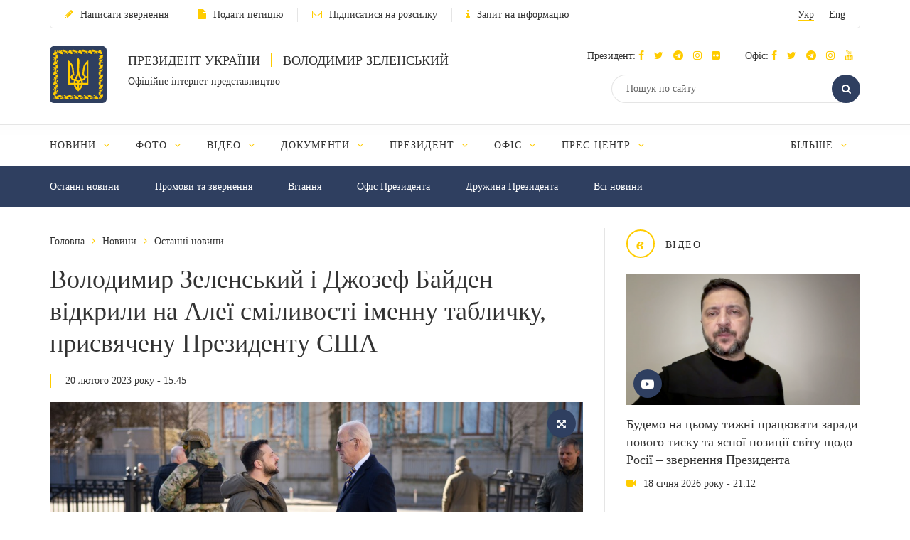

--- FILE ---
content_type: text/html; charset=UTF-8
request_url: https://www.president.gov.ua/news/volodimir-zelenskij-i-dzhozef-bajden-vidkrili-na-aleyi-smili-81113
body_size: 27795
content:
<!DOCTYPE html>
<html lang="ua">
    <head>
        <meta charset="utf-8">
        <meta http-equiv="X-UA-Compatible" content="IE=edge">
        <meta name="viewport" content="width=device-width, initial-scale=1">
        <meta content='true' name='HandheldFriendly'/>
        <meta content='width' name='MobileOptimized'/>
        <meta content='yes' name='apple-mobile-web-app-capable'/>
        <title>Володимир Зеленський і Джозеф Байден відкрили на Алеї сміливості іменну табличку, присвячену Президенту США — Офіційне інтернет-представництво Президента України</title>

        <meta name="description" content="«Україна вдячна вам, пане Президенте, Україна вдячна Сполученим Штатам Америки – усім американцям у всіх містах і громадах, які цінують свободу так само, як цінуємо її ми», – додав Володимир Зеленський.">
        <meta name="keywords" content="">

        <meta property="og:image" content="https://www.president.gov.ua/storage/j-image-storage/30/95/89/a5565c8e439f0d5c48907b9d94ad98c2_1676900079_large.png" />
        <meta property="og:image" content="https://www.president.gov.ua/images/logo_for_social.png" />
        <meta property="og:title" content="Володимир Зеленський і Джозеф Байден відкрили на Алеї сміливості іменну табличку, присвячену Президенту США — Офіційне інтернет-представництво Президента України" />
        <meta property="og:description" content="«Україна вдячна вам, пане Президенте, Україна вдячна Сполученим Штатам Америки – усім американцям у всіх містах і громадах, які цінують свободу так само, як цінуємо її ми», – додав Володимир Зеленський." />
        <meta property="og:url" content="https://www.president.gov.ua/news/volodimir-zelenskij-i-dzhozef-bajden-vidkrili-na-aleyi-smili-81113" />
        <meta property="og:type" content="article" />
        <meta property="og:updated_time" content="1676896634" />
        <meta property="og:site_name" content="Офіційне інтернет-представництво Президента України" />

        <meta name="twitter:card" content="summary_large_image">
        <meta name="twitter:creator" content="creator">
        <meta name="twitter:site" content="@APUkraine">
        <meta name="twitter:url" content="https://www.president.gov.ua/news/volodimir-zelenskij-i-dzhozef-bajden-vidkrili-na-aleyi-smili-81113" />
        <meta name="twitter:title" content="Володимир Зеленський і Джозеф Байден відкрили на Алеї сміливості іменну табличку, присвячену Президенту США — Офіційне інтернет-представництво Президента України">
        <meta name="twitter:description" content="«Україна вдячна вам, пане Президенте, Україна вдячна Сполученим Штатам Америки – усім американцям у всіх містах і громадах, які цінують свободу так само, як цінуємо її ми», – додав Володимир Зеленський.">
        <meta name="twitter:image" content="https://www.president.gov.ua/storage/j-image-storage/30/95/89/a5565c8e439f0d5c48907b9d94ad98c2_1676900079_large.png">

        <link rel="apple-touch-icon" href="https://www.president.gov.ua/images/apple-touch-icon.png">
        <link rel="icon" sizes="192x192" href="https://www.president.gov.ua/images/apple-touch-icon.png">
        <link rel="icon" href="https://www.president.gov.ua/favicon.ico" type="image/x-icon">
        <meta name="mobile-web-app-capable" content="yes">
        <meta name="apple-mobile-web-app-status-bar-style" content="black">

        <!-- fonts !-->
        <link rel="stylesheet" property='stylesheet' href="/fonts/font-awesome-4.7.0/css/font-awesome.min.css" type="text/css"/>

        <!-- mystyle !-->
        <link rel="stylesheet" property='stylesheet' type="text/css" href="https://www.president.gov.ua/css/style.min.css" media='all'/>
        <link rel="stylesheet" property='stylesheet' type="text/css" href="https://www.president.gov.ua/css/style_additional.css" media='all'/>
        <link rel="stylesheet" property='stylesheet' type="text/css" href="https://www.president.gov.ua/css/menubar.css" media='all'/>
        <link rel="stylesheet" property='stylesheet' type="text/css" href="/css/share-selected-text.min.css"/>

            <link type="application/rss+xml" rel="alternate" href="https://www.president.gov.ua/rss/news.rss">

        <script src="/js/plugins/jquery.min.js"></script>

        <!--[if lt IE 9]>
            <link rel="stylesheet" type="text/css" href="/css/ie8.css"/>
            <script type="text/javascript" src="/js/rem.min.js"></script>
            <script type="text/javascript" src="/js/respond.min.js"></script>
        <![endif]-->


        <!--[if gte IE 9]>
          <style type="text/css">
            .gradient {
               filter: none;
            }
          </style>
        <![endif]-->

                    <script>
                (function(i,s,o,g,r,a,m){i['GoogleAnalyticsObject']=r;i[r]=i[r]||function(){
                    (i[r].q=i[r].q||[]).push(arguments)},i[r].l=1*new Date();a=s.createElement(o),
                        m=s.getElementsByTagName(o)[0];a.async=1;a.src=g;m.parentNode.insertBefore(a,m)
                })(window,document,'script','//www.google-analytics.com/analytics.js','ga');

                ga('create', 'UA-65781611-1', 'auto');
                ga('send', 'pageview');
            </script>
            
<script>(window.BOOMR_mq=window.BOOMR_mq||[]).push(["addVar",{"rua.upush":"false","rua.cpush":"true","rua.upre":"false","rua.cpre":"true","rua.uprl":"false","rua.cprl":"false","rua.cprf":"false","rua.trans":"SJ-bbff24dd-aba4-4c9e-8b59-3432b8c06756","rua.cook":"false","rua.ims":"false","rua.ufprl":"false","rua.cfprl":"true","rua.isuxp":"false","rua.texp":"norulematch","rua.ceh":"false","rua.ueh":"false","rua.ieh.st":"0"}]);</script>
                              <script>!function(e){var n="https://s.go-mpulse.net/boomerang/";if("False"=="True")e.BOOMR_config=e.BOOMR_config||{},e.BOOMR_config.PageParams=e.BOOMR_config.PageParams||{},e.BOOMR_config.PageParams.pci=!0,n="https://s2.go-mpulse.net/boomerang/";if(window.BOOMR_API_key="YD2KP-D2EK2-5M9V5-A6FV5-KYTJ5",function(){function e(){if(!o){var e=document.createElement("script");e.id="boomr-scr-as",e.src=window.BOOMR.url,e.async=!0,i.parentNode.appendChild(e),o=!0}}function t(e){o=!0;var n,t,a,r,d=document,O=window;if(window.BOOMR.snippetMethod=e?"if":"i",t=function(e,n){var t=d.createElement("script");t.id=n||"boomr-if-as",t.src=window.BOOMR.url,BOOMR_lstart=(new Date).getTime(),e=e||d.body,e.appendChild(t)},!window.addEventListener&&window.attachEvent&&navigator.userAgent.match(/MSIE [67]\./))return window.BOOMR.snippetMethod="s",void t(i.parentNode,"boomr-async");a=document.createElement("IFRAME"),a.src="about:blank",a.title="",a.role="presentation",a.loading="eager",r=(a.frameElement||a).style,r.width=0,r.height=0,r.border=0,r.display="none",i.parentNode.appendChild(a);try{O=a.contentWindow,d=O.document.open()}catch(_){n=document.domain,a.src="javascript:var d=document.open();d.domain='"+n+"';void(0);",O=a.contentWindow,d=O.document.open()}if(n)d._boomrl=function(){this.domain=n,t()},d.write("<bo"+"dy onload='document._boomrl();'>");else if(O._boomrl=function(){t()},O.addEventListener)O.addEventListener("load",O._boomrl,!1);else if(O.attachEvent)O.attachEvent("onload",O._boomrl);d.close()}function a(e){window.BOOMR_onload=e&&e.timeStamp||(new Date).getTime()}if(!window.BOOMR||!window.BOOMR.version&&!window.BOOMR.snippetExecuted){window.BOOMR=window.BOOMR||{},window.BOOMR.snippetStart=(new Date).getTime(),window.BOOMR.snippetExecuted=!0,window.BOOMR.snippetVersion=12,window.BOOMR.url=n+"YD2KP-D2EK2-5M9V5-A6FV5-KYTJ5";var i=document.currentScript||document.getElementsByTagName("script")[0],o=!1,r=document.createElement("link");if(r.relList&&"function"==typeof r.relList.supports&&r.relList.supports("preload")&&"as"in r)window.BOOMR.snippetMethod="p",r.href=window.BOOMR.url,r.rel="preload",r.as="script",r.addEventListener("load",e),r.addEventListener("error",function(){t(!0)}),setTimeout(function(){if(!o)t(!0)},3e3),BOOMR_lstart=(new Date).getTime(),i.parentNode.appendChild(r);else t(!1);if(window.addEventListener)window.addEventListener("load",a,!1);else if(window.attachEvent)window.attachEvent("onload",a)}}(),"".length>0)if(e&&"performance"in e&&e.performance&&"function"==typeof e.performance.setResourceTimingBufferSize)e.performance.setResourceTimingBufferSize();!function(){if(BOOMR=e.BOOMR||{},BOOMR.plugins=BOOMR.plugins||{},!BOOMR.plugins.AK){var n="true"=="true"?1:0,t="",a="aoiiydyxgzgim2lnroqa-f-d7a7b9078-clientnsv4-s.akamaihd.net",i="false"=="true"?2:1,o={"ak.v":"39","ak.cp":"1314352","ak.ai":parseInt("790200",10),"ak.ol":"0","ak.cr":9,"ak.ipv":4,"ak.proto":"h2","ak.rid":"9c4b35e0","ak.r":42951,"ak.a2":n,"ak.m":"a","ak.n":"essl","ak.bpcip":"3.144.140.0","ak.cport":33464,"ak.gh":"23.59.176.205","ak.quicv":"","ak.tlsv":"tls1.3","ak.0rtt":"","ak.0rtt.ed":"","ak.csrc":"-","ak.acc":"","ak.t":"1768786848","ak.ak":"hOBiQwZUYzCg5VSAfCLimQ==v0Z4ioX3w1mwkZuxkmY1xjDXbSTeigL4Zgb3nRKzNqAX6cF+erRtJQqgPRLig6wq+5vLGYW0lv+9ZkErwgaIW+XqlbGc3em+KRkvOtZB1grV1rHSDKHGFFTACsp6to/B0mIV3l/TEoNJb1mv7HbtPJriuQmaAzjBJkD4AFgA10MQ+cQbG+bV5t5/AvqzAiJh80AB+7M/GlLzaAzRqArP6cyCXdj60L9wIDv/ku4oqfT/pDS0kSegi7oEA4RhQlHTtj3Y5sCNGm2lW6YDq/mewIftVTuqfgXgp+bYu+fdLwjGjOW7drPYR1d5H9Rhgv8ydarDIDVdubEh3JHn6hLxqGRMMdrKGQYF/OzngBBO1zF7U6ipFhe3iAtnyfqBbCV2iT3O2ZdSyNCEcl6HESpVkHoW8ZIeMzkJXiVe65XzQMI=","ak.pv":"24","ak.dpoabenc":"","ak.tf":i};if(""!==t)o["ak.ruds"]=t;var r={i:!1,av:function(n){var t="http.initiator";if(n&&(!n[t]||"spa_hard"===n[t]))o["ak.feo"]=void 0!==e.aFeoApplied?1:0,BOOMR.addVar(o)},rv:function(){var e=["ak.bpcip","ak.cport","ak.cr","ak.csrc","ak.gh","ak.ipv","ak.m","ak.n","ak.ol","ak.proto","ak.quicv","ak.tlsv","ak.0rtt","ak.0rtt.ed","ak.r","ak.acc","ak.t","ak.tf"];BOOMR.removeVar(e)}};BOOMR.plugins.AK={akVars:o,akDNSPreFetchDomain:a,init:function(){if(!r.i){var e=BOOMR.subscribe;e("before_beacon",r.av,null,null),e("onbeacon",r.rv,null,null),r.i=!0}return this},is_complete:function(){return!0}}}}()}(window);</script></head>
    <body>

    <!--<div class="preload_block" style="position: fixed; top: 0px; left: 0px; width: 100%; height: 100%; z-index: 10000; display: block; background: rgb(255, 255, 255);"></div>!-->

        <!--all!-->
        <div class="all">

            <!--header!-->
<header data-fixed="1">

    <!--header_top!-->
    <div class="header_top" tabindex="-1">
        <div class="container">
            <div class="header_top_container">
                <div class="row">
                    <div class="col-xs-9">
                        <ul class="link_row">

                                                    <li>
                                <a class="small_text" href="https://www.president.gov.ua/appeals/submit-appeal"><i class="fa fa-pencil"></i>Написати звернення</a>
                            </li>
                                                                                    <li>
                                    <a class="small_text" href="https://petition.president.gov.ua" target="_blank"><i class="fa fa-file"></i>Подати петицію</a>
                                </li>
                            
                                                            <li>
                                    <a class="small_text" href="https://www.president.gov.ua/subscribe"><i class="fa fa-envelope-o"></i>Підписатися на розсилку</a>
                                </li>
                                                                                                                    <li>
                                    <a class="small_text" href="https://www.president.gov.ua/public-info/pub-info-request"><i class="fa fa-info"></i>Запит на інформацію</a>
                                </li>
                                                    </ul>
                    </div>
                    <div class="col-xs-3">
                        <div class="lang right">
                            <ul>
                                <li><a class="small_text act" href="https://www.president.gov.ua/news/volodimir-zelenskij-i-dzhozef-bajden-vidkrili-na-aleyi-smili-81113" onclick="App.changeLocale('ua');">Укр</a></li>
                                <li><a class="small_text " href="https://www.president.gov.ua/en/news/volodimir-zelenskij-i-dzhozef-bajden-vidkrili-na-aleyi-smili-81113" onclick="App.changeLocale('en');">Eng</a></li>
                            </ul>
                        </div>
                    </div>
                </div>
            </div>
        </div>
    </div>
    <!--header_top!-->

    <!--header_center!-->
    <div class="header_center">

        <!--mobile menu!-->
        <div class="mobile_menu">

            <div class="row mobile_top">
                <div class="col-xs-9">
                    <div class="lang">
                        <ul>
                            <li><a tabindex="-1" class="small_text act" href="https://www.president.gov.ua/news/volodimir-zelenskij-i-dzhozef-bajden-vidkrili-na-aleyi-smili-81113" onclick="App.changeLocale('ua');">Укр</a></li>
                            <li><a tabindex="-1" class="small_text " href="https://www.president.gov.ua/en/news/volodimir-zelenskij-i-dzhozef-bajden-vidkrili-na-aleyi-smili-81113" onclick="App.changeLocale('en');">Eng</a></li>
                        </ul>
                    </div>
                </div>
                <div class="col-xs-3">
                    <a tabindex="-1" onclick="MobileMenu.close();" class="close_mobile_menu" href="javascript:;">
                        <span class="circle white"><i class="fa fa-times"></i></span>
                    </a>
                </div>
            </div>

            <ul class="link_row">
                                  <li>
                      <a tabindex="-1" class="small_text" href="https://www.president.gov.ua/appeals/appeals-info"><i class="fa fa-pencil"></i>Написати звернення</a>
                    </li>
                
                                    <li>
                        <a tabindex="-1" class="small_text" href="https://petition.president.gov.ua" target="_blank"><i class="fa fa-file"></i>Подати петицію</a>
                    </li>
                
                                    <li>
                        <a tabindex="-1" class="small_text" href="https://www.president.gov.ua/subscribe"><i class="fa fa-file"></i>Підписатися на розсилку</a>
                    </li>
                

                
                                    <li>
                        <a tabindex="-1" class="small_text" href="https://www.president.gov.ua/public-info/pub-info-request"><i class="fa fa-file"></i>Запит на інформацію</a>
                    </li>
                            </ul>

            <!--mobile_search!-->
            <div class="mobile_search">
                <form action="https://www.president.gov.ua/search" method="get">
                    <button tabindex="-1" class="round_btn" type="submit"><i class="fa fa-search"></i></button>
                    <input tabindex="-1" type="text" placeholder="Пошук по сайту" name="query">
                    <input tabindex="-1" type="hidden" name="_token" value="HfayyW1N6O7oug3Pz78u9yRgkHQQ2W9XpdoDvIiS">
                </form>
            </div>
            <!--mobile_search!-->

            <!--main_menu!-->
            <div class="main_menu">
                <ul class="main_menu_table">
                                                                  
                        <li class="main_menu_cell">
                            <a tabindex="-1" class="main_menu_link " href="https://www.president.gov.ua/news">Новини</a>

                                                            <i onclick="MobileMenu.show_sub($(this))" class="fa fa-angle-down"></i>
                            
                                                            <div class="main_menu_sub">
                                    <ul>
                                                                                     
                                            <li><a tabindex="-1" href="https://www.president.gov.ua/news/last">Останні новини</a></li>
                                                                                    
                                            <li><a tabindex="-1" href="https://www.president.gov.ua/news/speeches">Промови та звернення</a></li>
                                                                                    
                                            <li><a tabindex="-1" href="https://www.president.gov.ua/news/greetings">Вiтання</a></li>
                                                                                    
                                            <li><a tabindex="-1" href="https://www.president.gov.ua/news/administration">Офіс Президента</a></li>
                                                                                    
                                            <li><a tabindex="-1" href="https://www.president.gov.ua/news/wife">Дружина Президента</a></li>
                                                                                                                                                                                                                                                                            
                                            <li><a tabindex="-1" href="https://www.president.gov.ua/news/all">Всі новини</a></li>
                                                                                                                                                                        </ul>
                                </div>
                                                    </li>
                                            
                        <li class="main_menu_cell">
                            <a tabindex="-1" class="main_menu_link " href="https://www.president.gov.ua/photos">Фото</a>

                                                            <i onclick="MobileMenu.show_sub($(this))" class="fa fa-angle-down"></i>
                            
                                                            <div class="main_menu_sub">
                                    <ul>
                                                                                     
                                            <li><a tabindex="-1" href="https://www.president.gov.ua/photos/social-activities">Громадські заходи</a></li>
                                                                                    
                                            <li><a tabindex="-1" href="https://www.president.gov.ua/photos/meetings">Зустрічі й наради</a></li>
                                                                                    
                                            <li><a tabindex="-1" href="https://www.president.gov.ua/photos/working-visits">Робочі поїздки</a></li>
                                                                                                                                                                                                                                                                                                                                                                                                                                                                    
                                            <li><a tabindex="-1" href="https://www.president.gov.ua/photos/foreign-visits">Зарубіжні візити</a></li>
                                                                                                                                                                                
                                            <li><a tabindex="-1" href="https://www.president.gov.ua/photos/all">Всі галереї</a></li>
                                                                                                                                                                                                                                                                                                                                                                                                                                                                                                                                                        </ul>
                                </div>
                                                    </li>
                                            
                        <li class="main_menu_cell">
                            <a tabindex="-1" class="main_menu_link " href="https://www.president.gov.ua/videos">Відео</a>

                                                            <i onclick="MobileMenu.show_sub($(this))" class="fa fa-angle-down"></i>
                            
                                                            <div class="main_menu_sub">
                                    <ul>
                                                                                     
                                            <li><a tabindex="-1" href="https://www.president.gov.ua/videos/videos-archive">Відеотека</a></li>
                                                                                                                                                                        </ul>
                                </div>
                                                    </li>
                                            
                        <li class="main_menu_cell">
                            <a tabindex="-1" class="main_menu_link " href="https://www.president.gov.ua/documents">Документи</a>

                                                            <i onclick="MobileMenu.show_sub($(this))" class="fa fa-angle-down"></i>
                            
                                                            <div class="main_menu_sub">
                                    <ul>
                                                                                     
                                            <li><a tabindex="-1" href="https://www.president.gov.ua/documents/decrees">Укази</a></li>
                                                                                    
                                            <li><a tabindex="-1" href="https://www.president.gov.ua/documents/instructions">Розпорядження</a></li>
                                                                                    
                                            <li><a tabindex="-1" href="https://www.president.gov.ua/documents/constitution">Конституція України</a></li>
                                                                                                                                                                                                                                                                            
                                            <li><a tabindex="-1" href="https://www.president.gov.ua/documents/all">Всі документи</a></li>
                                                                                                                                                                                                                                                                    </ul>
                                </div>
                                                    </li>
                                            
                        <li class="main_menu_cell">
                            <a tabindex="-1" class="main_menu_link " href="https://www.president.gov.ua/president">Президент</a>

                                                            <i onclick="MobileMenu.show_sub($(this))" class="fa fa-angle-down"></i>
                            
                                                            <div class="main_menu_sub">
                                    <ul>
                                                                                     
                                            <li><a tabindex="-1" href="https://www.president.gov.ua/president/biografiya">Біографія</a></li>
                                                                                                                                                                                
                                            <li><a tabindex="-1" href="https://www.president.gov.ua/president/about-president">Про Президента України</a></li>
                                                                                                                                                                        </ul>
                                </div>
                                                    </li>
                                            
                        <li class="main_menu_cell">
                            <a tabindex="-1" class="main_menu_link " href="https://www.president.gov.ua/administration">Офіс</a>

                                                            <i onclick="MobileMenu.show_sub($(this))" class="fa fa-angle-down"></i>
                            
                                                            <div class="main_menu_sub">
                                    <ul>
                                                                                     
                                            <li><a tabindex="-1" href="https://www.president.gov.ua/administration/office-management">Керівництво Офісу</a></li>
                                                                                                                                                                                
                                            <li><a tabindex="-1" href="https://www.president.gov.ua/administration/ogoloshennya-2">Оголошення</a></li>
                                                                                    
                                            <li><a tabindex="-1" href="https://www.president.gov.ua/administration/vakansiyi">Вакансії</a></li>
                                                                                    
                                            <li><a tabindex="-1" href="https://www.president.gov.ua/administration/borotba-z-korupciyeyu">Запобігання корупції</a></li>
                                                                                                                                                                                                                                                                                                                                                                                                                                                                                                                                                                                                                                                                                                                                                                                                                                            </ul>
                                </div>
                                                    </li>
                                            
                        <li class="main_menu_cell">
                            <a tabindex="-1" class="main_menu_link " href="https://www.president.gov.ua/press-office">Прес-центр</a>

                                                            <i onclick="MobileMenu.show_sub($(this))" class="fa fa-angle-down"></i>
                            
                                                            <div class="main_menu_sub">
                                    <ul>
                                                                                                                                                                                 
                                            <li><a tabindex="-1" href="https://www.president.gov.ua/press-office/upcoming-events">Анонси</a></li>
                                                                                    
                                            <li><a tabindex="-1" href="https://www.president.gov.ua/press-office/press-1">Робота зі ЗМІ</a></li>
                                                                                    
                                            <li><a tabindex="-1" href="https://www.president.gov.ua/press-office/rss-feeds">Розсилка матеріалів</a></li>
                                                                            </ul>
                                </div>
                                                    </li>
                                            
                        <li class="main_menu_cell">
                            <a tabindex="-1" class="main_menu_link " href="https://www.president.gov.ua/appeals">Звернення громадян</a>

                                                            <i onclick="MobileMenu.show_sub($(this))" class="fa fa-angle-down"></i>
                            
                                                            <div class="main_menu_sub">
                                    <ul>
                                                                                     
                                            <li><a tabindex="-1" href="https://www.president.gov.ua/appeals/appeals-info">Про звернення громадян</a></li>
                                                                                    
                                            <li><a tabindex="-1" href="https://www.president.gov.ua/appeals/sample-grom">Зразок звернення громадян до Президента України</a></li>
                                                                                    
                                            <li><a tabindex="-1" href="https://www.president.gov.ua/appeals/schedule">Графік прийому громадян</a></li>
                                                                                    
                                            <li><a tabindex="-1" href="https://www.president.gov.ua/appeals/petition">Електронні петиції</a></li>
                                                                                                                                                                                
                                            <li><a tabindex="-1" href="https://www.president.gov.ua/appeals/appeals-procedure">Порядок прийому громадян</a></li>
                                                                                    
                                            <li><a tabindex="-1" href="https://www.president.gov.ua/appeals/requests-state">Стан опрацювання звернень громадян</a></li>
                                                                                                                                                                        </ul>
                                </div>
                                                    </li>
                                            
                        <li class="main_menu_cell">
                            <a tabindex="-1" class="main_menu_link " href="https://www.president.gov.ua/public-info">Публічна інформація</a>

                                                            <i onclick="MobileMenu.show_sub($(this))" class="fa fa-angle-down"></i>
                            
                                                            <div class="main_menu_sub">
                                    <ul>
                                                                                     
                                            <li><a tabindex="-1" href="https://www.president.gov.ua/public-info/access">Доступ до публічної інформації</a></li>
                                                                                    
                                            <li><a tabindex="-1" href="https://www.president.gov.ua/public-info/pub-info-request">Запит на інформацію онлайн</a></li>
                                                                                    
                                            <li><a tabindex="-1" href="https://www.president.gov.ua/public-info/pub-info-reports">Звіти</a></li>
                                                                                                                                                                                
                                            <li><a tabindex="-1" href="https://www.president.gov.ua/public-info/pub-info-instr">Методичні матеріали</a></li>
                                                                                    
                                            <li><a tabindex="-1" href="https://www.president.gov.ua/public-info/pub-info-account">Облік публічної інформації</a></li>
                                                                                                                                                                                                                                                                                                                                                                </ul>
                                </div>
                                                    </li>
                                            
                        <li class="main_menu_cell">
                            <a tabindex="-1" class="main_menu_link " href="https://www.president.gov.ua/lustration">Очищення влади</a>

                                                            <i onclick="MobileMenu.show_sub($(this))" class="fa fa-angle-down"></i>
                            
                                                            <div class="main_menu_sub">
                                    <ul>
                                                                                     
                                            <li><a tabindex="-1" href="https://www.president.gov.ua/lustration/about">Інформація</a></li>
                                                                                    
                                            <li><a tabindex="-1" href="https://www.president.gov.ua/lustration/documents">Документи</a></li>
                                                                                    
                                            <li><a tabindex="-1" href="https://www.president.gov.ua/lustration/lustr-list">Перелік посад та осіб, щодо яких проводиться перевірка</a></li>
                                                                            </ul>
                                </div>
                                                    </li>
                                                        </ul>
            </div>
            <!--main_menu!-->

            <!--header_soc!-->
            <div class="header_soc">
                                <div class="soc_box">
                    <p class="small_text ">Президент:
                                                                          <a tabindex="-1" href="https://www.facebook.com/zelenskyy.official" target="_blank"><i class="fa fa-facebook"></i></a>
                                              
                                                                          <a tabindex="-1" href="https://twitter.com/ZelenskyyUa" target="_blank"  role="button" aria-label="Читати у Twitter"><i class="fa fa-twitter"></i></a>
                                              
                                                  <a tabindex="-1" href="https://t.me/V_Zelenskiy_official" target="_blank"><i class="fa fa-telegram"></i></a>
                      

                                                  <a tabindex="-1" href="https://www.instagram.com/zelenskyy_official" target="_blank"><i class="fa fa-instagram"></i></a>
                      
                                                  <a tabindex="-1" href="https://www.flickr.com/photos/165930373@N06" target="_blank"><i class="fa fa-flickr"></i></a>
                      
                    </p>
                </div>
                                                <div class="soc_box">
                    <p class="small_text ">Офіс:
                                                                          <a tabindex="-1" href="https://www.facebook.com/president.gov.ua" target="_blank"><i class="fa fa-facebook"></i></a>
                                              
                                                                          <a tabindex="-1" href="https://twitter.com/APUkraine" target="_blank" role="button" aria-label="Читати у Twitter"><i class="fa fa-twitter"></i></a>
                                              

                                                      <a tabindex="-1" href="https://t.me/OP_UA" target="_blank"><i class="fa fa-telegram"></i></a>
                      
                                                  <a tabindex="-1" href="https://www.instagram.com/op_ukraine/" target="_blank"><i class="fa fa-instagram"></i></a>
                      

                                                      <a tabindex="-1" href="https://www.youtube.com/user/PresidentGovUa" target="_blank"><i class="fa fa-youtube"></i></a>
                                          </p>
                </div>
                            </div>
            <!--header_soc!-->
        </div>
        <!--mobile menu!-->

        <div class="container">
            <div class="header_center_container">
                <div class="row">
                    <div class="col-xs-7">
                        <div class="logo clearfix">
                            <div class="logo_img">
                                <a href="https://www.president.gov.ua">
                                    <img class="normal" src="/images/emblem.svg" width="80" height="80" alt="Головна">
                                    <img class="ie8" src="/images/logo.png" width="80" height="80" alt="Головна">
                                </a>
                            </div>
                            <div class="logo_text">
                                <p class="uppercase_text">Президент України <span class="vert_line"></span> Володимир Зеленський</p>
                                <p class="small_text">Офіційне інтернет-представництво</p>
                            </div>
                        </div>
                    </div>
                    <div class="col-xs-5">

                        <!--mobile nav!-->
                        <div class="mob_nav">
                            <a tabindex="-1" onclick="MobileMenu.toggle($(this))" href="javascript:;">
                                <span class="circle blue"><i class="fa fa-navicon"></i></span>
                            </a>
                        </div>
                        <!--mobile nav!-->

                        <!--header_soc!-->
                        <div class="header_soc">
                                                        <div class="soc_box">
                                <p class="small_text ">Президент:
                                                                                                              <a tabindex="-1" href="https://www.facebook.com/zelenskyy.official" target="_blank"><i class="fa fa-facebook"></i></a>
                                                                      
                                                                                                              <a tabindex="-1" href="https://twitter.com/ZelenskyyUa" target="_blank"  role="button" aria-label="Читати у Twitter"><i class="fa fa-twitter"></i></a>
                                                                      

                    		                          	    <a tabindex="-1" href="https://t.me/V_Zelenskiy_official" target="_blank"><i class="fa fa-telegram"></i></a>
                    		  

                                                                          <a tabindex="-1" href="https://www.instagram.com/zelenskyy_official" target="_blank"><i class="fa fa-instagram"></i></a>
                                  
                                                                      <a tabindex="-1" href="https://www.flickr.com/photos/165930373@N06" target="_blank"><i class="fa fa-flickr"></i></a>
                                  
                                </p>
                            </div>
                                                                                    <div class="soc_box">
                                <p class="small_text ">Офіс:
                                                                                                              <a tabindex="-1" href="https://www.facebook.com/president.gov.ua" target="_blank"><i class="fa fa-facebook"></i></a>
                                                                      
                                                                                                              <a tabindex="-1" href="https://twitter.com/APUkraine" target="_blank" role="button" aria-label="Читати у Twitter"><i class="fa fa-twitter"></i></a>
                                                                      

                    		                              	    <a tabindex="-1" href="https://t.me/OP_UA" target="_blank"><i class="fa fa-telegram"></i></a>
                    		  
                    		                          	    <a tabindex="-1" href="https://www.instagram.com/op_ukraine/" target="_blank"><i class="fa fa-instagram"></i></a>
                    		  

                                                                              <a tabindex="-1" href="https://www.youtube.com/user/PresidentGovUa" target="_blank"><i class="fa fa-youtube"></i></a>
                                                                  </p>
                            </div>
                                                    </div>
                        <!--header_soc!-->

                        <div class="clear"></div>

                        <!--header_search!-->
                        <div class="header_search">
                            <form action="https://www.president.gov.ua/search" method="get">
                                <div class="search_row">
                                    <button tabindex="-1" class="round_btn act" type="submit"><i class="fa fa-search"></i></button>
                                    <input class="act" type="text" placeholder="Пошук по сайту" name="query">
                                    <input tabindex="-1" type="hidden" name="_token" value="HfayyW1N6O7oug3Pz78u9yRgkHQQ2W9XpdoDvIiS">
                                </div>
                            </form>
                        </div>
                        <!--header_search!-->
                    </div>
                </div>
            </div>
        </div>
    </div>
    <!--header_center!-->

    <!--header_bottom!-->
    <div class="header_bottom">
        <div class="container">
            <div id="main_menu" class="main_menu js_menu" role="navigation" aria-label="Main menu" tabindex="-1">
                <ul id="nav" class="menubar root-level main_menu_table" role="menubar">
                                                                          
                            <li class="menu-parent main_menu_cell" role="menuitem" tabindex="0" aria-haspopup="true">
                                <a role="none" tabindex="-1" class="main_menu_link " href="https://www.president.gov.ua/news">Новини
                                                                            <i role="none" tabindex="-1" class="fa fa-angle-down"></i>
                                                                    </a>
                                                                    <ul role="menu" class="menu" aria-hidden="true">
                                                                                                                                 <li role="menuitem" class="menu-item" tabindex="-1"><a href="https://www.president.gov.ua/news/last">Останні новини</a></li>
                                                                                                                                <li role="menuitem" class="menu-item" tabindex="-1"><a href="https://www.president.gov.ua/news/speeches">Промови та звернення</a></li>
                                                                                                                                <li role="menuitem" class="menu-item" tabindex="-1"><a href="https://www.president.gov.ua/news/greetings">Вiтання</a></li>
                                                                                                                                <li role="menuitem" class="menu-item" tabindex="-1"><a href="https://www.president.gov.ua/news/administration">Офіс Президента</a></li>
                                                                                                                                <li role="menuitem" class="menu-item" tabindex="-1"><a href="https://www.president.gov.ua/news/wife">Дружина Президента</a></li>
                                                                                                                                                                                                                                                                                                                        <li role="menuitem" class="menu-item" tabindex="-1"><a href="https://www.president.gov.ua/news/all">Всі новини</a></li>
                                                                                                                                                                        </ul>
                                                            </li>
                                                    
                            <li class="menu-parent main_menu_cell" role="menuitem" tabindex="0" aria-haspopup="true">
                                <a role="none" tabindex="-1" class="main_menu_link " href="https://www.president.gov.ua/photos">Фото
                                                                            <i role="none" tabindex="-1" class="fa fa-angle-down"></i>
                                                                    </a>
                                                                    <ul role="menu" class="menu" aria-hidden="true">
                                                                                                                                 <li role="menuitem" class="menu-item" tabindex="-1"><a href="https://www.president.gov.ua/photos/social-activities">Громадські заходи</a></li>
                                                                                                                                <li role="menuitem" class="menu-item" tabindex="-1"><a href="https://www.president.gov.ua/photos/meetings">Зустрічі й наради</a></li>
                                                                                                                                <li role="menuitem" class="menu-item" tabindex="-1"><a href="https://www.president.gov.ua/photos/working-visits">Робочі поїздки</a></li>
                                                                                                                                                                                                                                                                                                                                                                                                                                                                                                                <li role="menuitem" class="menu-item" tabindex="-1"><a href="https://www.president.gov.ua/photos/foreign-visits">Зарубіжні візити</a></li>
                                                                                                                                                                                                                            <li role="menuitem" class="menu-item" tabindex="-1"><a href="https://www.president.gov.ua/photos/all">Всі галереї</a></li>
                                                                                                                                                                                                                                                                                                                                                                                                                                                                                                                                                        </ul>
                                                            </li>
                                                    
                            <li class="menu-parent main_menu_cell" role="menuitem" tabindex="0" aria-haspopup="true">
                                <a role="none" tabindex="-1" class="main_menu_link " href="https://www.president.gov.ua/videos">Відео
                                                                            <i role="none" tabindex="-1" class="fa fa-angle-down"></i>
                                                                    </a>
                                                                    <ul role="menu" class="menu" aria-hidden="true">
                                                                                                                                 <li role="menuitem" class="menu-item" tabindex="-1"><a href="https://www.president.gov.ua/videos/videos-archive">Відеотека</a></li>
                                                                                                                                                                        </ul>
                                                            </li>
                                                    
                            <li class="menu-parent main_menu_cell" role="menuitem" tabindex="0" aria-haspopup="true">
                                <a role="none" tabindex="-1" class="main_menu_link " href="https://www.president.gov.ua/documents">Документи
                                                                            <i role="none" tabindex="-1" class="fa fa-angle-down"></i>
                                                                    </a>
                                                                    <ul role="menu" class="menu" aria-hidden="true">
                                                                                                                                 <li role="menuitem" class="menu-item" tabindex="-1"><a href="https://www.president.gov.ua/documents/decrees">Укази</a></li>
                                                                                                                                <li role="menuitem" class="menu-item" tabindex="-1"><a href="https://www.president.gov.ua/documents/instructions">Розпорядження</a></li>
                                                                                                                                <li role="menuitem" class="menu-item" tabindex="-1"><a href="https://www.president.gov.ua/documents/constitution">Конституція України</a></li>
                                                                                                                                                                                                                                                                                                                        <li role="menuitem" class="menu-item" tabindex="-1"><a href="https://www.president.gov.ua/documents/all">Всі документи</a></li>
                                                                                                                                                                                                                                                                    </ul>
                                                            </li>
                                                    
                            <li class="menu-parent main_menu_cell" role="menuitem" tabindex="0" aria-haspopup="true">
                                <a role="none" tabindex="-1" class="main_menu_link " href="https://www.president.gov.ua/president">Президент
                                                                            <i role="none" tabindex="-1" class="fa fa-angle-down"></i>
                                                                    </a>
                                                                    <ul role="menu" class="menu" aria-hidden="true">
                                                                                                                                 <li role="menuitem" class="menu-item" tabindex="-1"><a href="https://www.president.gov.ua/president/biografiya">Біографія</a></li>
                                                                                                                                                                                                                            <li role="menuitem" class="menu-item" tabindex="-1"><a href="https://www.president.gov.ua/president/about-president">Про Президента України</a></li>
                                                                                                                                                                        </ul>
                                                            </li>
                                                    
                            <li class="menu-parent main_menu_cell" role="menuitem" tabindex="0" aria-haspopup="true">
                                <a role="none" tabindex="-1" class="main_menu_link " href="https://www.president.gov.ua/administration">Офіс
                                                                            <i role="none" tabindex="-1" class="fa fa-angle-down"></i>
                                                                    </a>
                                                                    <ul role="menu" class="menu" aria-hidden="true">
                                                                                                                                 <li role="menuitem" class="menu-item" tabindex="-1"><a href="https://www.president.gov.ua/administration/office-management">Керівництво Офісу</a></li>
                                                                                                                                                                                                                            <li role="menuitem" class="menu-item" tabindex="-1"><a href="https://www.president.gov.ua/administration/ogoloshennya-2">Оголошення</a></li>
                                                                                                                                <li role="menuitem" class="menu-item" tabindex="-1"><a href="https://www.president.gov.ua/administration/vakansiyi">Вакансії</a></li>
                                                                                                                                <li role="menuitem" class="menu-item" tabindex="-1"><a href="https://www.president.gov.ua/administration/borotba-z-korupciyeyu">Запобігання корупції</a></li>
                                                                                                                                                                                                                                                                                                                                                                                                                                                                                                                                                                                                                                                                                                                                                                                                                                            </ul>
                                                            </li>
                                                    
                            <li class="menu-parent main_menu_cell" role="menuitem" tabindex="0" aria-haspopup="true">
                                <a role="none" tabindex="-1" class="main_menu_link " href="https://www.president.gov.ua/press-office">Прес-центр
                                                                            <i role="none" tabindex="-1" class="fa fa-angle-down"></i>
                                                                    </a>
                                                                    <ul role="menu" class="menu" aria-hidden="true">
                                                                                                                                                                                                                             <li role="menuitem" class="menu-item" tabindex="-1"><a href="https://www.president.gov.ua/press-office/upcoming-events">Анонси</a></li>
                                                                                                                                <li role="menuitem" class="menu-item" tabindex="-1"><a href="https://www.president.gov.ua/press-office/press-1">Робота зі ЗМІ</a></li>
                                                                                                                                <li role="menuitem" class="menu-item" tabindex="-1"><a href="https://www.president.gov.ua/press-office/rss-feeds">Розсилка матеріалів</a></li>
                                                                            </ul>
                                                            </li>
                                                    
                            <li class="menu-parent main_menu_cell" role="menuitem" tabindex="0" aria-haspopup="true">
                                <a role="none" tabindex="-1" class="main_menu_link " href="https://www.president.gov.ua/appeals">Звернення громадян
                                                                            <i role="none" tabindex="-1" class="fa fa-angle-down"></i>
                                                                    </a>
                                                                    <ul role="menu" class="menu" aria-hidden="true">
                                                                                                                                 <li role="menuitem" class="menu-item" tabindex="-1"><a href="https://www.president.gov.ua/appeals/appeals-info">Про звернення громадян</a></li>
                                                                                                                                <li role="menuitem" class="menu-item" tabindex="-1"><a href="https://www.president.gov.ua/appeals/sample-grom">Зразок звернення громадян до Президента України</a></li>
                                                                                                                                <li role="menuitem" class="menu-item" tabindex="-1"><a href="https://www.president.gov.ua/appeals/schedule">Графік прийому громадян</a></li>
                                                                                                                                <li role="menuitem" class="menu-item" tabindex="-1"><a href="https://www.president.gov.ua/appeals/petition">Електронні петиції</a></li>
                                                                                                                                                                                                                            <li role="menuitem" class="menu-item" tabindex="-1"><a href="https://www.president.gov.ua/appeals/appeals-procedure">Порядок прийому громадян</a></li>
                                                                                                                                <li role="menuitem" class="menu-item" tabindex="-1"><a href="https://www.president.gov.ua/appeals/requests-state">Стан опрацювання звернень громадян</a></li>
                                                                                                                                                                        </ul>
                                                            </li>
                                                    
                            <li class="menu-parent main_menu_cell" role="menuitem" tabindex="0" aria-haspopup="true">
                                <a role="none" tabindex="-1" class="main_menu_link " href="https://www.president.gov.ua/public-info">Публічна інформація
                                                                            <i role="none" tabindex="-1" class="fa fa-angle-down"></i>
                                                                    </a>
                                                                    <ul role="menu" class="menu" aria-hidden="true">
                                                                                                                                 <li role="menuitem" class="menu-item" tabindex="-1"><a href="https://www.president.gov.ua/public-info/access">Доступ до публічної інформації</a></li>
                                                                                                                                <li role="menuitem" class="menu-item" tabindex="-1"><a href="https://www.president.gov.ua/public-info/pub-info-request">Запит на інформацію онлайн</a></li>
                                                                                                                                <li role="menuitem" class="menu-item" tabindex="-1"><a href="https://www.president.gov.ua/public-info/pub-info-reports">Звіти</a></li>
                                                                                                                                                                                                                            <li role="menuitem" class="menu-item" tabindex="-1"><a href="https://www.president.gov.ua/public-info/pub-info-instr">Методичні матеріали</a></li>
                                                                                                                                <li role="menuitem" class="menu-item" tabindex="-1"><a href="https://www.president.gov.ua/public-info/pub-info-account">Облік публічної інформації</a></li>
                                                                                                                                                                                                                                                                                                                                                                </ul>
                                                            </li>
                                                    
                            <li class="menu-parent main_menu_cell" role="menuitem" tabindex="0" aria-haspopup="true">
                                <a role="none" tabindex="-1" class="main_menu_link " href="https://www.president.gov.ua/lustration">Очищення влади
                                                                            <i role="none" tabindex="-1" class="fa fa-angle-down"></i>
                                                                    </a>
                                                                    <ul role="menu" class="menu" aria-hidden="true">
                                                                                                                                 <li role="menuitem" class="menu-item" tabindex="-1"><a href="https://www.president.gov.ua/lustration/about">Інформація</a></li>
                                                                                                                                <li role="menuitem" class="menu-item" tabindex="-1"><a href="https://www.president.gov.ua/lustration/documents">Документи</a></li>
                                                                                                                                <li role="menuitem" class="menu-item" tabindex="-1"><a href="https://www.president.gov.ua/lustration/lustr-list">Перелік посад та осіб, щодо яких проводиться перевірка</a></li>
                                                                            </ul>
                                                            </li>
                                                                <li class="menu-parent all_menu" role="menuitem" tabindex="0" aria-haspopup="true">
                        <a class="main_menu_link" href="javascript:;">Більше <i class="fa fa-angle-down"></i></a>
                        <ul role="menu" class="menu" aria-hidden="true">
                                                                                                                                      <li role="menuitem" class="menu-item hide" tabindex="-1">
                                        <a class="" href="https://www.president.gov.ua/news">Новини</a>
                                    </li>
                                                                                                        <li role="menuitem" class="menu-item hide" tabindex="-1">
                                        <a class="" href="https://www.president.gov.ua/photos">Фото</a>
                                    </li>
                                                                                                        <li role="menuitem" class="menu-item hide" tabindex="-1">
                                        <a class="" href="https://www.president.gov.ua/videos">Відео</a>
                                    </li>
                                                                                                        <li role="menuitem" class="menu-item hide" tabindex="-1">
                                        <a class="" href="https://www.president.gov.ua/documents">Документи</a>
                                    </li>
                                                                                                        <li role="menuitem" class="menu-item hide" tabindex="-1">
                                        <a class="" href="https://www.president.gov.ua/president">Президент</a>
                                    </li>
                                                                                                        <li role="menuitem" class="menu-item hide" tabindex="-1">
                                        <a class="" href="https://www.president.gov.ua/administration">Офіс</a>
                                    </li>
                                                                                                        <li role="menuitem" class="menu-item hide" tabindex="-1">
                                        <a class="" href="https://www.president.gov.ua/press-office">Прес-центр</a>
                                    </li>
                                                                                                        <li role="menuitem" class="menu-item hide" tabindex="-1">
                                        <a class="" href="https://www.president.gov.ua/appeals">Звернення громадян</a>
                                    </li>
                                                                                                        <li role="menuitem" class="menu-item hide" tabindex="-1">
                                        <a class="" href="https://www.president.gov.ua/public-info">Публічна інформація</a>
                                    </li>
                                                                                                        <li role="menuitem" class="menu-item hide" tabindex="-1">
                                        <a class="" href="https://www.president.gov.ua/lustration">Очищення влади</a>
                                    </li>
                                                                                    </ul>
                    </li>
                </ul>
            </div>
        </div>
    </div>
    <!--header_bottom!-->
</header>
<!--header!-->

<!--header_fixed!-->
<div class="header_fixed">
    <!--fixed_top!-->
    <div class="fixed_top">
        <div class="container">
            <div class="row">
                <div class="col-xs-5 header_left_fixed">
                    <div class="logo_fixed clearfix">
                        <div class="logo_fixed_img">
                            <a href="/">
                                <img src="/images/emblem.svg" width="40" header="40" alt="Головна"/>
                            </a>
                        </div>
                        <div class="logo_fixed_text">
                            <p class="uppercase_text">Президент України</p>
                        </div>
                    </div>
                </div>
                <div class="col-xs-4 header_center_fixed">
                    <div class="fixed_btn right">
                        <a onclick="Search.show_fixed($(this));" href="javascript:">
                            <span class="circle white"><i class="fa fa-search"></i></span>
                        </a>
                        <a onclick="FixedMenu.toggle($(this))" href="javascript:">
                            <span class="circle white"><i class="fa fa-navicon"></i></span>
                        </a>
                    </div>
                    <!--fixed_search!-->

                        <div class="header_search">
                            <form id="fixed_search" action="https://www.president.gov.ua/search" method="get">
                                <div class="search_row">
                                    <input type="text" placeholder="Пошук по сайту" name="query">
                                    <input type="hidden" name="_token" value="HfayyW1N6O7oug3Pz78u9yRgkHQQ2W9XpdoDvIiS">
                                </div>
                            </form>
                        </div>
                        <!--fixed_search!-->
                </div>
                <div class="col-xs-3 header_right_fixed">
                    <div class="lang right">
                        <ul>
                            <li><a class="small_text act" href="https://www.president.gov.ua/news/volodimir-zelenskij-i-dzhozef-bajden-vidkrili-na-aleyi-smili-81113" onclick="App.changeLocale('ua');">Укр</a></li>
                            <li><a class="small_text " href="https://www.president.gov.ua/en/news/volodimir-zelenskij-i-dzhozef-bajden-vidkrili-na-aleyi-smili-81113" onclick="App.changeLocale('en');">Eng</a></li>
                        </ul>
                    </div>
                </div>
            </div>
        </div>
    </div>
    <!--fixed_top!-->

    <!--fixed_menu!-->
    <div class="fixed_menu js_menu">
        <div class="container">
            <div id="fixed_menu" class="main_menu">
                <ul class="main_menu_table">
                                                                          
                            <li class="main_menu_cell">
                                <a class="main_menu_link " href="https://www.president.gov.ua/news">Новини
                                                                            <i class="fa fa-angle-down"></i>
                                                                    </a>
                                                                    <div class="main_menu_sub">
                                        <ul>
                                                                                             
                                                <li><a href="https://www.president.gov.ua/news/last">Останні новини</a></li>
                                                                                            
                                                <li><a href="https://www.president.gov.ua/news/speeches">Промови та звернення</a></li>
                                                                                            
                                                <li><a href="https://www.president.gov.ua/news/greetings">Вiтання</a></li>
                                                                                            
                                                <li><a href="https://www.president.gov.ua/news/administration">Офіс Президента</a></li>
                                                                                            
                                                <li><a href="https://www.president.gov.ua/news/wife">Дружина Президента</a></li>
                                                                                                                                                                                                                                                                                                    
                                                <li><a href="https://www.president.gov.ua/news/all">Всі новини</a></li>
                                                                                                                                                                                        </ul>
                                    </div>
                                                            </li>
                                                    
                            <li class="main_menu_cell">
                                <a class="main_menu_link " href="https://www.president.gov.ua/photos">Фото
                                                                            <i class="fa fa-angle-down"></i>
                                                                    </a>
                                                                    <div class="main_menu_sub">
                                        <ul>
                                                                                             
                                                <li><a href="https://www.president.gov.ua/photos/social-activities">Громадські заходи</a></li>
                                                                                            
                                                <li><a href="https://www.president.gov.ua/photos/meetings">Зустрічі й наради</a></li>
                                                                                            
                                                <li><a href="https://www.president.gov.ua/photos/working-visits">Робочі поїздки</a></li>
                                                                                                                                                                                                                                                                                                                                                                                                                                                                                                            
                                                <li><a href="https://www.president.gov.ua/photos/foreign-visits">Зарубіжні візити</a></li>
                                                                                                                                                                                                
                                                <li><a href="https://www.president.gov.ua/photos/all">Всі галереї</a></li>
                                                                                                                                                                                                                                                                                                                                                                                                                                                                                                                                                                                                        </ul>
                                    </div>
                                                            </li>
                                                    
                            <li class="main_menu_cell">
                                <a class="main_menu_link " href="https://www.president.gov.ua/videos">Відео
                                                                            <i class="fa fa-angle-down"></i>
                                                                    </a>
                                                                    <div class="main_menu_sub">
                                        <ul>
                                                                                             
                                                <li><a href="https://www.president.gov.ua/videos/videos-archive">Відеотека</a></li>
                                                                                                                                                                                        </ul>
                                    </div>
                                                            </li>
                                                    
                            <li class="main_menu_cell">
                                <a class="main_menu_link " href="https://www.president.gov.ua/documents">Документи
                                                                            <i class="fa fa-angle-down"></i>
                                                                    </a>
                                                                    <div class="main_menu_sub">
                                        <ul>
                                                                                             
                                                <li><a href="https://www.president.gov.ua/documents/decrees">Укази</a></li>
                                                                                            
                                                <li><a href="https://www.president.gov.ua/documents/instructions">Розпорядження</a></li>
                                                                                            
                                                <li><a href="https://www.president.gov.ua/documents/constitution">Конституція України</a></li>
                                                                                                                                                                                                                                                                                                    
                                                <li><a href="https://www.president.gov.ua/documents/all">Всі документи</a></li>
                                                                                                                                                                                                                                                                                            </ul>
                                    </div>
                                                            </li>
                                                    
                            <li class="main_menu_cell">
                                <a class="main_menu_link " href="https://www.president.gov.ua/president">Президент
                                                                            <i class="fa fa-angle-down"></i>
                                                                    </a>
                                                                    <div class="main_menu_sub">
                                        <ul>
                                                                                             
                                                <li><a href="https://www.president.gov.ua/president/biografiya">Біографія</a></li>
                                                                                                                                                                                                
                                                <li><a href="https://www.president.gov.ua/president/about-president">Про Президента України</a></li>
                                                                                                                                                                                        </ul>
                                    </div>
                                                            </li>
                                                    
                            <li class="main_menu_cell">
                                <a class="main_menu_link " href="https://www.president.gov.ua/administration">Офіс
                                                                            <i class="fa fa-angle-down"></i>
                                                                    </a>
                                                                    <div class="main_menu_sub">
                                        <ul>
                                                                                             
                                                <li><a href="https://www.president.gov.ua/administration/office-management">Керівництво Офісу</a></li>
                                                                                                                                                                                                
                                                <li><a href="https://www.president.gov.ua/administration/ogoloshennya-2">Оголошення</a></li>
                                                                                            
                                                <li><a href="https://www.president.gov.ua/administration/vakansiyi">Вакансії</a></li>
                                                                                            
                                                <li><a href="https://www.president.gov.ua/administration/borotba-z-korupciyeyu">Запобігання корупції</a></li>
                                                                                                                                                                                                                                                                                                                                                                                                                                                                                                                                                                                                                                                                                                                                                                                                                                                                                                                    </ul>
                                    </div>
                                                            </li>
                                                    
                            <li class="main_menu_cell">
                                <a class="main_menu_link " href="https://www.president.gov.ua/press-office">Прес-центр
                                                                            <i class="fa fa-angle-down"></i>
                                                                    </a>
                                                                    <div class="main_menu_sub">
                                        <ul>
                                                                                                                                                                                                 
                                                <li><a href="https://www.president.gov.ua/press-office/upcoming-events">Анонси</a></li>
                                                                                            
                                                <li><a href="https://www.president.gov.ua/press-office/press-1">Робота зі ЗМІ</a></li>
                                                                                            
                                                <li><a href="https://www.president.gov.ua/press-office/rss-feeds">Розсилка матеріалів</a></li>
                                                                                    </ul>
                                    </div>
                                                            </li>
                                                    
                            <li class="main_menu_cell">
                                <a class="main_menu_link " href="https://www.president.gov.ua/appeals">Звернення громадян
                                                                            <i class="fa fa-angle-down"></i>
                                                                    </a>
                                                                    <div class="main_menu_sub">
                                        <ul>
                                                                                             
                                                <li><a href="https://www.president.gov.ua/appeals/appeals-info">Про звернення громадян</a></li>
                                                                                            
                                                <li><a href="https://www.president.gov.ua/appeals/sample-grom">Зразок звернення громадян до Президента України</a></li>
                                                                                            
                                                <li><a href="https://www.president.gov.ua/appeals/schedule">Графік прийому громадян</a></li>
                                                                                            
                                                <li><a href="https://www.president.gov.ua/appeals/petition">Електронні петиції</a></li>
                                                                                                                                                                                                
                                                <li><a href="https://www.president.gov.ua/appeals/appeals-procedure">Порядок прийому громадян</a></li>
                                                                                            
                                                <li><a href="https://www.president.gov.ua/appeals/requests-state">Стан опрацювання звернень громадян</a></li>
                                                                                                                                                                                        </ul>
                                    </div>
                                                            </li>
                                                    
                            <li class="main_menu_cell">
                                <a class="main_menu_link " href="https://www.president.gov.ua/public-info">Публічна інформація
                                                                            <i class="fa fa-angle-down"></i>
                                                                    </a>
                                                                    <div class="main_menu_sub">
                                        <ul>
                                                                                             
                                                <li><a href="https://www.president.gov.ua/public-info/access">Доступ до публічної інформації</a></li>
                                                                                            
                                                <li><a href="https://www.president.gov.ua/public-info/pub-info-request">Запит на інформацію онлайн</a></li>
                                                                                            
                                                <li><a href="https://www.president.gov.ua/public-info/pub-info-reports">Звіти</a></li>
                                                                                                                                                                                                
                                                <li><a href="https://www.president.gov.ua/public-info/pub-info-instr">Методичні матеріали</a></li>
                                                                                            
                                                <li><a href="https://www.president.gov.ua/public-info/pub-info-account">Облік публічної інформації</a></li>
                                                                                                                                                                                                                                                                                                                                                                                                </ul>
                                    </div>
                                                            </li>
                                                    
                            <li class="main_menu_cell">
                                <a class="main_menu_link " href="https://www.president.gov.ua/lustration">Очищення влади
                                                                            <i class="fa fa-angle-down"></i>
                                                                    </a>
                                                                    <div class="main_menu_sub">
                                        <ul>
                                                                                             
                                                <li><a href="https://www.president.gov.ua/lustration/about">Інформація</a></li>
                                                                                            
                                                <li><a href="https://www.president.gov.ua/lustration/documents">Документи</a></li>
                                                                                            
                                                <li><a href="https://www.president.gov.ua/lustration/lustr-list">Перелік посад та осіб, щодо яких проводиться перевірка</a></li>
                                                                                    </ul>
                                    </div>
                                                            </li>
                                                                <li class="all_menu">
                        <a class="main_menu_link" href="javascript:;">Більше <i class="fa fa-angle-down"></i></a>
                        <div class="main_menu_sub">
                            <ul>
                                                                                                              
                                        <li class="hide">
                                            <a class="" href="https://www.president.gov.ua/news">Новини</a>
                                        </li>
                                                                            
                                        <li class="hide">
                                            <a class="" href="https://www.president.gov.ua/photos">Фото</a>
                                        </li>
                                                                            
                                        <li class="hide">
                                            <a class="" href="https://www.president.gov.ua/videos">Відео</a>
                                        </li>
                                                                            
                                        <li class="hide">
                                            <a class="" href="https://www.president.gov.ua/documents">Документи</a>
                                        </li>
                                                                            
                                        <li class="hide">
                                            <a class="" href="https://www.president.gov.ua/president">Президент</a>
                                        </li>
                                                                            
                                        <li class="hide">
                                            <a class="" href="https://www.president.gov.ua/administration">Офіс</a>
                                        </li>
                                                                            
                                        <li class="hide">
                                            <a class="" href="https://www.president.gov.ua/press-office">Прес-центр</a>
                                        </li>
                                                                            
                                        <li class="hide">
                                            <a class="" href="https://www.president.gov.ua/appeals">Звернення громадян</a>
                                        </li>
                                                                            
                                        <li class="hide">
                                            <a class="" href="https://www.president.gov.ua/public-info">Публічна інформація</a>
                                        </li>
                                                                            
                                        <li class="hide">
                                            <a class="" href="https://www.president.gov.ua/lustration">Очищення влади</a>
                                        </li>
                                                                                                </ul>
                        </div>
                    </li>
                </ul>
            </div>
        </div>
    </div>
    <!--fixed_menu!-->

</div>
<!--header_fixed!-->

<div class="content_menu_row">
    <div class="container">
        <div id="content_menu" class="content_menu">
            <ul class="content_menu_table">
                                                              
                                                                                     
                                <li class="content_menu_cell">
                                    <a href="https://www.president.gov.ua/news/last"
                                       class="content_menu_link ">
                                        Останні новини
                                    </a>
                                </li>
                                                            
                                <li class="content_menu_cell">
                                    <a href="https://www.president.gov.ua/news/speeches"
                                       class="content_menu_link ">
                                        Промови та звернення
                                    </a>
                                </li>
                                                            
                                <li class="content_menu_cell">
                                    <a href="https://www.president.gov.ua/news/greetings"
                                       class="content_menu_link ">
                                        Вiтання
                                    </a>
                                </li>
                                                            
                                <li class="content_menu_cell">
                                    <a href="https://www.president.gov.ua/news/administration"
                                       class="content_menu_link ">
                                        Офіс Президента
                                    </a>
                                </li>
                                                            
                                <li class="content_menu_cell">
                                    <a href="https://www.president.gov.ua/news/wife"
                                       class="content_menu_link ">
                                        Дружина Президента
                                    </a>
                                </li>
                                                                                                                                                                                                    
                                <li class="content_menu_cell">
                                    <a href="https://www.president.gov.ua/news/all"
                                       class="content_menu_link ">
                                        Всі новини
                                    </a>
                                </li>
                                                                                                                            <li class="all_menu">
                                <a class="content_menu_link" href="javascript:;">Більше <i class="fa fa-angle-down"></i></a>
                                <div class="main_menu_sub">
                                    <ul>
                                                                                     
                                            <li class="hide">
                                                <a href="https://www.president.gov.ua/news/last">
                                                    Останні новини
                                                </a>
                                            </li>
                                                                                    
                                            <li class="hide">
                                                <a href="https://www.president.gov.ua/news/speeches">
                                                    Промови та звернення
                                                </a>
                                            </li>
                                                                                    
                                            <li class="hide">
                                                <a href="https://www.president.gov.ua/news/greetings">
                                                    Вiтання
                                                </a>
                                            </li>
                                                                                    
                                            <li class="hide">
                                                <a href="https://www.president.gov.ua/news/administration">
                                                    Офіс Президента
                                                </a>
                                            </li>
                                                                                    
                                            <li class="hide">
                                                <a href="https://www.president.gov.ua/news/wife">
                                                    Дружина Президента
                                                </a>
                                            </li>
                                                                                                                                                                                                                                                                            
                                            <li class="hide">
                                                <a href="https://www.president.gov.ua/news/all">
                                                    Всі новини
                                                </a>
                                            </li>
                                                                                                                                                                        </ul>
                                </div>
                            </li>
                        
                                            
                        
                                            
                        
                                            
                        
                                            
                        
                                            
                        
                                            
                        
                                            
                        
                                            
                        
                                            
                        
                                                </ul>
        </div>
    </div>
</div>


            

    <div class="cat_section">
        <div class="container">
            <div class='catalog_container'>
                <div class="row">
                    <div class="col-xs-4 home_right">
    <div class="right_part">
                   <section class="right_section hide_mobile">
        <div class="video_box">
            <div class="topic"><span>в</span>Відео</div>

                            
                <div class="item_stat vert">
                    <div class="row">
                                                    <div class="col-xs-12">
                                <div class="item_img">
                                    <a href="https://www.president.gov.ua/videos/budemo-na-comu-tizhni-pracyuvati-zaradi-novogo-tisku-ta-yasn-8337">
                                        <img src="https://www.president.gov.ua/storage/j-image-storage/55/62/17/a5c7ab2c38ba13146fba9f98c98cedb7_1768764468_medium.png" width="360" height="240" alt="Будемо на цьому тижні працювати заради нового тиску та ясної позиції світу щодо Росії – звернення Президента">
                                        <span class="round_btn video_icon"><i class="fa fa-youtube-play"></i></span>
                                    </a>
                                </div>
                            </div>
                                                <div class="col-xs-12">
                            <div class="item_text">
                                <div class="text_overflow">
                                    <a href="https://www.president.gov.ua/videos/budemo-na-comu-tizhni-pracyuvati-zaradi-novogo-tisku-ta-yasn-8337">Будемо на цьому тижні працювати заради нового тиску та ясної позиції світу щодо Росії – звернення Президента</a>
                                </div>
                                <p class="video_date date"><i class="fa fa-video-camera"></i>18 січня 2026 року - 21:12</p>
                            </div>
                        </div>
                    </div>
                </div>
            
            <a class="show_all middle_text" href="https://www.president.gov.ua/videos">Переглянути всі відео <i class="fa fa-angle-right"></i> </a>
        </div>
    </section>
                    <section class="right_section hide_mobile">
        <div class="right_top">
            <div class="topic"><span>н</span>останні новини</div>
            <div class="item_document_list">
                                    <div class="item_document">
                        <h4><a href="https://www.president.gov.ua/news/prezident-vidznachiv-voyiniv-zavdyaki-yakim-ye-horoshi-rezul-102485">Президент відзначив воїнів, завдяки яким є хороші результати в захисті позицій на фронті</a></h4>
                        <p class="date">18 січня 2026 року - 21:38</p>
                    </div>
                                    <div class="item_document">
                        <h4><a href="https://www.president.gov.ua/news/budemo-na-comu-tizhni-pracyuvati-zaradi-novogo-tisku-ta-yasn-102481">Будемо на цьому тижні працювати заради нового тиску та ясної позиції світу щодо Росії – звернення Президента</a></h4>
                        <p class="date">18 січня 2026 року - 21:07</p>
                    </div>
                                    <div class="item_document">
                        <h4><a href="https://www.president.gov.ua/news/ukrayina-zaprovadila-sankciyi-proti-rosijskih-sportivnih-pro-102477">Україна запровадила санкції проти російських спортивних пропагандистів</a></h4>
                        <p class="date">17 січня 2026 року - 16:27</p>
                    </div>
                                    <div class="item_document">
                        <h4><a href="https://www.president.gov.ua/news/vsi-politichni-ta-yuridichni-rishennya-vzhe-uhvaleni-dlya-zb-102473">Всі політичні та юридичні рішення вже ухвалені для збільшення імпорту електрики, і треба невідкладно реалізувати їх – звернення Президента</a></h4>
                        <p class="date">17 січня 2026 року - 15:31</p>
                    </div>
                            </div>
            <a class="show_all middle_text" href="https://www.president.gov.ua/news">Перейти до всіх новин <i class="fa fa-angle-right"></i> </a>
        </div>
    </section>
                    <section class="right_section hide_mobile">
        <div class="gallery_box">
            <div class="topic"><span>ф</span>Фотогалерея</div>

            <div class="item_stat vert">
                <div class="row">
                                            <div class="col-xs-12">
                            <div class="item_img">
                                <a href="https://www.president.gov.ua/photos/zustrich-prezidenta-ukrayini-ta-prezidenta-chehiyi-7669">
                                    <img src="https://www.president.gov.ua/storage/j-image-storage/55/58/97/126fda4e2c9569f8f0919bb6bdc764a9_1768567928_medium.jpeg" width="360" height="240" alt="Зустріч Президента України та Президента Чехії">
                                    <span class="round_btn video_icon"><i class="fa fa-camera"></i></span>
                                </a>
                            </div>
                        </div>
                                        <div class="col-xs-12">
                        <div class="item_text">
                            <a href="https://www.president.gov.ua/photos/zustrich-prezidenta-ukrayini-ta-prezidenta-chehiyi-7669">Зустріч Президента України та Президента Чехії</a>
                            <p class="video_date date"><i class="fa fa-camera"></i>16 січня 2026 року - 12:17</p>
                        </div>
                    </div>
                </div>
            </div>
            <a class="show_all middle_text" href="https://www.president.gov.ua/photos/all">Перейти до всіх галерей <i class="fa fa-angle-right"></i> </a>
        </div>
    </section>
        
        
        <div class="clear"></div>
    </div>
</div>
                    <div class="col-xs-8 home_left">
                        <div class="left_part">
                            <div itemscope itemtype="http://schema.org/Article" class="article">

                                <div class="breadcrumbs">
    <ul>
                                    <li><span>Головна</span></li>
            
                            <li><i class="fa fa-angle-right"></i></li>
                                                <li><a href="https://www.president.gov.ua/news">Новини</a></li>
            
                            <li><i class="fa fa-angle-right"></i></li>
                                                <li><a href="https://www.president.gov.ua/news/last">Останні новини</a></li>
            
                        </ul>
</div>

                                <h1 itemprop="name">Володимир Зеленський і Джозеф Байден відкрили на Алеї сміливості іменну табличку, присвячену Президенту США</h1>
                                <p class="date">20 лютого 2023 року - 15:45 </p>

                                <div itemprop="articleBody" class="article_content">
                                                                            <p>
                                            <a href="https://www.president.gov.ua/storage/j-image-storage/30/95/89/a5565c8e439f0d5c48907b9d94ad98c2_1676900079_extra_large.jpeg"
                                               class="photo_zoom"
                                               data-copyright_ua=""
                                               data-title_ua=""
                                               title=""
                                               data-id-image="309589"
                                               data-src="https://www.president.gov.ua/storage/j-image-storage/30/95/89/a5565c8e439f0d5c48907b9d94ad98c2_1676900079.jpeg">
                                                <img src="https://www.president.gov.ua/storage/j-image-storage/30/95/89/a5565c8e439f0d5c48907b9d94ad98c2_1676900079_extra_large.jpeg"
                                                     width="750" height="597"
                                                     data-copyright_ua=""
                                                     data-title_ua=""
                                                     title=""
                                                     alt="Володимир Зеленський і Джозеф Байден відкрили на Алеї сміливості іменну табличку, присвячену Президенту США"
                                                     id="309589"
                                                     class="j-image" />
                                            </a>
                                            <a href="https://www.president.gov.ua/storage/j-image-storage/30/95/89/a5565c8e439f0d5c48907b9d94ad98c2_1676900079_extra_large.jpeg" class="photo_zoom round_btn" title="Володимир Зеленський і Джозеф Байден відкрили на Алеї сміливості іменну табличку, присвячену Президенту США" data-id="309589">
                                                <i class="fa fa-arrows-alt"></i>
                                            </a>
                                        </p>
                                                                        <p>Президент України Володимир Зеленський і Президент Сполучених Штатів Америки Джозеф Байден після завершення переговорів у Києві відвідали Алею сміливості на площі Конституції та взяли участь у відкритті іменної таблички, присвяченої американському лідеру.</p>

<p><img class="j-image" id="309561" src="/storage/j-image-storage/30/95/61/8fed93dcb6f9b9df0d6b18523f3140e2_1676900077_wysiwyg.jpeg" style="float:left; height:234px; margin-left:10px; margin-right:10px; width:350px" /></p>

<p>Глава Української держави нагадав, що на Алеї закарбовані імена тих, хто був із нашою країною та підтримував українське суспільство у складні часи повномасштабного російського вторгнення.</p>

<p>«Сьогодні на Алеї сміливості в Києві ми відкриваємо табличку, присвячену пану Президенту Байдену. Перший дзвінок уночі 24 лютого минулого року, наші переговори, постійна потужна увага до нашої боротьби й захисту української демократії, а також особистий внесок пана Президента Байдена у зміцнення позицій свободи у світі – це те, що назавжди залишиться в історії», – наголосив він.</p>

<p>«Україна вдячна вам, пане Президенте, Україна вдячна Сполученим Штатам Америки – усім американцям у всіх містах і громадах, які цінують свободу так само, як цінуємо її ми», – додав Володимир Зеленський.</p>

                                </div>

                                
                                
                                <div data-id-modal="gallery-5221" class="media_block">
			<div class="media_topic">
				<table>
					<tr>
						<td><div class="topic"><span>ф</span></div></td>
						<td>
							<p>Зустріч Президента України та Президента США у Києві</p>
							<p class="video_date date"><i class="fa fa-camera"></i>20 лютого 2023 року - 12:09</p>
						</td>
					</tr>
				</table>
			</div>

			<div class="gallery_carousel media_carousel" pos="0">
				                    <a rel="0" href="javascript:;" data-src="https://www.president.gov.ua/storage/j-image-storage/30/91/97/f465dfff290fc7b14527585f4bfb14cb_1676889016_extra_large.jpeg">
                                                    <img src="https://www.president.gov.ua/storage/j-image-storage/30/91/97/f465dfff290fc7b14527585f4bfb14cb_1676889016_extra_small.jpeg" style="width:120px;height:60px" alt=""
                                                         data-headline=""
                                 data-src="https://www.president.gov.ua/storage/j-image-storage/30/91/97/f465dfff290fc7b14527585f4bfb14cb_1676889016.jpeg"
                                 data-copyright="">
                    </a>
				                    <a rel="1" href="javascript:;" data-src="https://www.president.gov.ua/storage/j-image-storage/30/92/17/5c7b82c9371d0bcba66ca2d17cdb3003_1676889016_extra_large.jpeg">
                                                    <img src="https://www.president.gov.ua/storage/j-image-storage/30/92/17/5c7b82c9371d0bcba66ca2d17cdb3003_1676889016_extra_small.jpeg" style="width:120px;height:60px" alt=""
                                                         data-headline=""
                                 data-src="https://www.president.gov.ua/storage/j-image-storage/30/92/17/5c7b82c9371d0bcba66ca2d17cdb3003_1676889016.jpeg"
                                 data-copyright="">
                    </a>
				                    <a rel="2" href="javascript:;" data-src="https://www.president.gov.ua/storage/j-image-storage/30/92/13/ae97b9abf1847e07eab69ef9d10d3aee_1676889016_extra_large.jpeg">
                                                    <img src="https://www.president.gov.ua/storage/j-image-storage/30/92/13/ae97b9abf1847e07eab69ef9d10d3aee_1676889016_extra_small.jpeg" style="width:120px;height:60px" alt=""
                                                         data-headline=""
                                 data-src="https://www.president.gov.ua/storage/j-image-storage/30/92/13/ae97b9abf1847e07eab69ef9d10d3aee_1676889016.jpeg"
                                 data-copyright="">
                    </a>
				                    <a rel="3" href="javascript:;" data-src="https://www.president.gov.ua/storage/j-image-storage/30/92/05/6a511c85a4652a96b82f71a8d413166f_1676889016_extra_large.jpeg">
                                                    <img src="https://www.president.gov.ua/storage/j-image-storage/30/92/05/6a511c85a4652a96b82f71a8d413166f_1676889016_extra_small.jpeg" style="width:120px;height:60px" alt=""
                                                         data-headline=""
                                 data-src="https://www.president.gov.ua/storage/j-image-storage/30/92/05/6a511c85a4652a96b82f71a8d413166f_1676889016.jpeg"
                                 data-copyright="">
                    </a>
				                    <a rel="4" href="javascript:;" data-src="https://www.president.gov.ua/storage/j-image-storage/30/96/25/0315d0b2c4d31deec241afc17ae08996_1676904816_extra_large.jpeg">
                                                    <img src="" real-src="https://www.president.gov.ua/storage/j-image-storage/30/96/25/0315d0b2c4d31deec241afc17ae08996_1676904816_extra_small.jpeg" style="width:120px;height:60px;display:none;" alt=""
                                                                  data-headline=""
                                 data-src="https://www.president.gov.ua/storage/j-image-storage/30/96/25/0315d0b2c4d31deec241afc17ae08996_1676904816.jpeg"
                                 data-copyright="">
                    </a>
				                    <a rel="5" href="javascript:;" data-src="https://www.president.gov.ua/storage/j-image-storage/30/96/37/7c4453608bac940ba0efb250d066e831_1676904816_extra_large.jpeg">
                                                    <img src="" real-src="https://www.president.gov.ua/storage/j-image-storage/30/96/37/7c4453608bac940ba0efb250d066e831_1676904816_extra_small.jpeg" style="width:120px;height:60px;display:none;" alt=""
                                                                  data-headline=""
                                 data-src="https://www.president.gov.ua/storage/j-image-storage/30/96/37/7c4453608bac940ba0efb250d066e831_1676904816.jpeg"
                                 data-copyright="">
                    </a>
				                    <a rel="6" href="javascript:;" data-src="https://www.president.gov.ua/storage/j-image-storage/30/96/29/f9f948f4aa61c674d3fcc9f5247e4883_1676904816_extra_large.jpeg">
                                                    <img src="" real-src="https://www.president.gov.ua/storage/j-image-storage/30/96/29/f9f948f4aa61c674d3fcc9f5247e4883_1676904816_extra_small.jpeg" style="width:120px;height:60px;display:none;" alt=""
                                                                  data-headline=""
                                 data-src="https://www.president.gov.ua/storage/j-image-storage/30/96/29/f9f948f4aa61c674d3fcc9f5247e4883_1676904816.jpeg"
                                 data-copyright="">
                    </a>
				                    <a rel="7" href="javascript:;" data-src="https://www.president.gov.ua/storage/j-image-storage/30/96/33/0cdcb7781163d7f11dc4da307c962520_1676904816_extra_large.jpeg">
                                                    <img src="" real-src="https://www.president.gov.ua/storage/j-image-storage/30/96/33/0cdcb7781163d7f11dc4da307c962520_1676904816_extra_small.jpeg" style="width:120px;height:60px;display:none;" alt=""
                                                                  data-headline=""
                                 data-src="https://www.president.gov.ua/storage/j-image-storage/30/96/33/0cdcb7781163d7f11dc4da307c962520_1676904816.jpeg"
                                 data-copyright="">
                    </a>
				                    <a rel="8" href="javascript:;" data-src="https://www.president.gov.ua/storage/j-image-storage/30/92/09/c583c0958e4b466edeb9f703805b1c91_1676889016_extra_large.jpeg">
                                                    <img src="" real-src="https://www.president.gov.ua/storage/j-image-storage/30/92/09/c583c0958e4b466edeb9f703805b1c91_1676889016_extra_small.jpeg" style="width:120px;height:60px;display:none;" alt=""
                                                                  data-headline=""
                                 data-src="https://www.president.gov.ua/storage/j-image-storage/30/92/09/c583c0958e4b466edeb9f703805b1c91_1676889016.jpeg"
                                 data-copyright="">
                    </a>
				                    <a rel="9" href="javascript:;" data-src="https://www.president.gov.ua/storage/j-image-storage/30/92/01/105e2e42e2eb05fb07deac5826407a34_1676889016_extra_large.jpeg">
                                                    <img src="" real-src="https://www.president.gov.ua/storage/j-image-storage/30/92/01/105e2e42e2eb05fb07deac5826407a34_1676889016_extra_small.jpeg" style="width:120px;height:60px;display:none;" alt=""
                                                                  data-headline=""
                                 data-src="https://www.president.gov.ua/storage/j-image-storage/30/92/01/105e2e42e2eb05fb07deac5826407a34_1676889016.jpeg"
                                 data-copyright="">
                    </a>
				                    <a rel="10" href="javascript:;" data-src="https://www.president.gov.ua/storage/j-image-storage/30/91/09/805e86f18874ff3443a1e6a70301a460_1676887594_extra_large.jpeg">
                                                    <img src="" real-src="https://www.president.gov.ua/storage/j-image-storage/30/91/09/805e86f18874ff3443a1e6a70301a460_1676887594_extra_small.jpeg" style="width:120px;height:60px;display:none;" alt=""
                                                                  data-headline=""
                                 data-src="https://www.president.gov.ua/storage/j-image-storage/30/91/09/805e86f18874ff3443a1e6a70301a460_1676887594.jpeg"
                                 data-copyright="">
                    </a>
				                    <a rel="11" href="javascript:;" data-src="https://www.president.gov.ua/storage/j-image-storage/30/90/97/1367c3987c3657c42b33c009bce741bc_1676887594_extra_large.jpeg">
                                                    <img src="" real-src="https://www.president.gov.ua/storage/j-image-storage/30/90/97/1367c3987c3657c42b33c009bce741bc_1676887594_extra_small.jpeg" style="width:120px;height:60px;display:none;" alt=""
                                                                  data-headline=""
                                 data-src="https://www.president.gov.ua/storage/j-image-storage/30/90/97/1367c3987c3657c42b33c009bce741bc_1676887594.jpeg"
                                 data-copyright="">
                    </a>
				                    <a rel="12" href="javascript:;" data-src="https://www.president.gov.ua/storage/j-image-storage/30/90/93/549e6f21ada44abc889dfe32e4416fa6_1676887594_extra_large.jpeg">
                                                    <img src="" real-src="https://www.president.gov.ua/storage/j-image-storage/30/90/93/549e6f21ada44abc889dfe32e4416fa6_1676887594_extra_small.jpeg" style="width:120px;height:60px;display:none;" alt=""
                                                                  data-headline=""
                                 data-src="https://www.president.gov.ua/storage/j-image-storage/30/90/93/549e6f21ada44abc889dfe32e4416fa6_1676887594.jpeg"
                                 data-copyright="">
                    </a>
				                    <a rel="13" href="javascript:;" data-src="https://www.president.gov.ua/storage/j-image-storage/30/91/01/bb0c6e90cff576316c5de89479568af0_1676887594_extra_large.jpeg">
                                                    <img src="" real-src="https://www.president.gov.ua/storage/j-image-storage/30/91/01/bb0c6e90cff576316c5de89479568af0_1676887594_extra_small.jpeg" style="width:120px;height:60px;display:none;" alt=""
                                                                  data-headline=""
                                 data-src="https://www.president.gov.ua/storage/j-image-storage/30/91/01/bb0c6e90cff576316c5de89479568af0_1676887594.jpeg"
                                 data-copyright="">
                    </a>
				                    <a rel="14" href="javascript:;" data-src="https://www.president.gov.ua/storage/j-image-storage/30/91/05/dcbe3100aff93d52c95aa36e3f6acfa6_1676887594_extra_large.jpeg">
                                                    <img src="" real-src="https://www.president.gov.ua/storage/j-image-storage/30/91/05/dcbe3100aff93d52c95aa36e3f6acfa6_1676887594_extra_small.jpeg" style="width:120px;height:60px;display:none;" alt=""
                                                                  data-headline=""
                                 data-src="https://www.president.gov.ua/storage/j-image-storage/30/91/05/dcbe3100aff93d52c95aa36e3f6acfa6_1676887594.jpeg"
                                 data-copyright="">
                    </a>
				                    <a rel="15" href="javascript:;" data-src="https://www.president.gov.ua/storage/j-image-storage/30/91/13/fb2bab43fb96697646a97c07b6d090e3_1676887596_extra_large.jpeg">
                                                    <img src="" real-src="https://www.president.gov.ua/storage/j-image-storage/30/91/13/fb2bab43fb96697646a97c07b6d090e3_1676887596_extra_small.jpeg" style="width:120px;height:60px;display:none;" alt=""
                                                                  data-headline=""
                                 data-src="https://www.president.gov.ua/storage/j-image-storage/30/91/13/fb2bab43fb96697646a97c07b6d090e3_1676887596.jpeg"
                                 data-copyright="">
                    </a>
				                    <a rel="16" href="javascript:;" data-src="https://www.president.gov.ua/storage/j-image-storage/30/91/17/c0d8ed51dec9bdeaeba88617dd3aef79_1676887596_extra_large.jpeg">
                                                    <img src="" real-src="https://www.president.gov.ua/storage/j-image-storage/30/91/17/c0d8ed51dec9bdeaeba88617dd3aef79_1676887596_extra_small.jpeg" style="width:120px;height:60px;display:none;" alt=""
                                                                  data-headline=""
                                 data-src="https://www.president.gov.ua/storage/j-image-storage/30/91/17/c0d8ed51dec9bdeaeba88617dd3aef79_1676887596.jpeg"
                                 data-copyright="">
                    </a>
				                    <a rel="17" href="javascript:;" data-src="https://www.president.gov.ua/storage/j-image-storage/30/91/25/9f76da8c32de2ab5943a4f5a38dcddaf_1676887596_extra_large.jpeg">
                                                    <img src="" real-src="https://www.president.gov.ua/storage/j-image-storage/30/91/25/9f76da8c32de2ab5943a4f5a38dcddaf_1676887596_extra_small.jpeg" style="width:120px;height:60px;display:none;" alt=""
                                                                  data-headline=""
                                 data-src="https://www.president.gov.ua/storage/j-image-storage/30/91/25/9f76da8c32de2ab5943a4f5a38dcddaf_1676887596.jpeg"
                                 data-copyright="">
                    </a>
				                    <a rel="18" href="javascript:;" data-src="https://www.president.gov.ua/storage/j-image-storage/30/91/21/dad0a6a1958f99efad79dcaae2c03c61_1676887596_extra_large.jpeg">
                                                    <img src="" real-src="https://www.president.gov.ua/storage/j-image-storage/30/91/21/dad0a6a1958f99efad79dcaae2c03c61_1676887596_extra_small.jpeg" style="width:120px;height:60px;display:none;" alt=""
                                                                  data-headline=""
                                 data-src="https://www.president.gov.ua/storage/j-image-storage/30/91/21/dad0a6a1958f99efad79dcaae2c03c61_1676887596.jpeg"
                                 data-copyright="">
                    </a>
				                    <a rel="19" href="javascript:;" data-src="https://www.president.gov.ua/storage/j-image-storage/30/91/29/bf968abddd8ed309ba9dc1adf7b135a3_1676887596_extra_large.jpeg">
                                                    <img src="" real-src="https://www.president.gov.ua/storage/j-image-storage/30/91/29/bf968abddd8ed309ba9dc1adf7b135a3_1676887596_extra_small.jpeg" style="width:120px;height:60px;display:none;" alt=""
                                                                  data-headline=""
                                 data-src="https://www.president.gov.ua/storage/j-image-storage/30/91/29/bf968abddd8ed309ba9dc1adf7b135a3_1676887596.jpeg"
                                 data-copyright="">
                    </a>
				                    <a rel="20" href="javascript:;" data-src="https://www.president.gov.ua/storage/j-image-storage/30/91/33/087973326ccfe2cb8fd12ad24f6c74f5_1676887596_extra_large.jpeg">
                                                    <img src="" real-src="https://www.president.gov.ua/storage/j-image-storage/30/91/33/087973326ccfe2cb8fd12ad24f6c74f5_1676887596_extra_small.jpeg" style="width:120px;height:60px;display:none;" alt=""
                                                                  data-headline=""
                                 data-src="https://www.president.gov.ua/storage/j-image-storage/30/91/33/087973326ccfe2cb8fd12ad24f6c74f5_1676887596.jpeg"
                                 data-copyright="">
                    </a>
				                    <a rel="21" href="javascript:;" data-src="https://www.president.gov.ua/storage/j-image-storage/30/98/01/bc2f0458b304297563b17e454d648827_1676904830_extra_large.jpeg">
                                                    <img src="" real-src="https://www.president.gov.ua/storage/j-image-storage/30/98/01/bc2f0458b304297563b17e454d648827_1676904830_extra_small.jpeg" style="width:120px;height:60px;display:none;" alt=""
                                                                  data-headline=""
                                 data-src="https://www.president.gov.ua/storage/j-image-storage/30/98/01/bc2f0458b304297563b17e454d648827_1676904830.jpeg"
                                 data-copyright="">
                    </a>
				                    <a rel="22" href="javascript:;" data-src="https://www.president.gov.ua/storage/j-image-storage/30/98/05/46853569895692f0d936b7359ebe272e_1676904831_extra_large.jpeg">
                                                    <img src="" real-src="https://www.president.gov.ua/storage/j-image-storage/30/98/05/46853569895692f0d936b7359ebe272e_1676904831_extra_small.jpeg" style="width:120px;height:60px;display:none;" alt=""
                                                                  data-headline=""
                                 data-src="https://www.president.gov.ua/storage/j-image-storage/30/98/05/46853569895692f0d936b7359ebe272e_1676904831.jpeg"
                                 data-copyright="">
                    </a>
				                    <a rel="23" href="javascript:;" data-src="https://www.president.gov.ua/storage/j-image-storage/30/91/37/c77d8c4b2150b020a7bed51948cfa2bc_1676887598_extra_large.jpeg">
                                                    <img src="" real-src="https://www.president.gov.ua/storage/j-image-storage/30/91/37/c77d8c4b2150b020a7bed51948cfa2bc_1676887598_extra_small.jpeg" style="width:120px;height:60px;display:none;" alt=""
                                                                  data-headline=""
                                 data-src="https://www.president.gov.ua/storage/j-image-storage/30/91/37/c77d8c4b2150b020a7bed51948cfa2bc_1676887598.jpeg"
                                 data-copyright="">
                    </a>
				                    <a rel="24" href="javascript:;" data-src="https://www.president.gov.ua/storage/j-image-storage/30/91/41/bcf0cb1f6a515e4eb3afe15fea6091a2_1676887598_extra_large.jpeg">
                                                    <img src="" real-src="https://www.president.gov.ua/storage/j-image-storage/30/91/41/bcf0cb1f6a515e4eb3afe15fea6091a2_1676887598_extra_small.jpeg" style="width:120px;height:60px;display:none;" alt=""
                                                                  data-headline=""
                                 data-src="https://www.president.gov.ua/storage/j-image-storage/30/91/41/bcf0cb1f6a515e4eb3afe15fea6091a2_1676887598.jpeg"
                                 data-copyright="">
                    </a>
				                    <a rel="25" href="javascript:;" data-src="https://www.president.gov.ua/storage/j-image-storage/30/91/45/e38af503510924ee228df206aca0c6af_1676887598_extra_large.jpeg">
                                                    <img src="" real-src="https://www.president.gov.ua/storage/j-image-storage/30/91/45/e38af503510924ee228df206aca0c6af_1676887598_extra_small.jpeg" style="width:120px;height:60px;display:none;" alt=""
                                                                  data-headline=""
                                 data-src="https://www.president.gov.ua/storage/j-image-storage/30/91/45/e38af503510924ee228df206aca0c6af_1676887598.jpeg"
                                 data-copyright="">
                    </a>
				                    <a rel="26" href="javascript:;" data-src="https://www.president.gov.ua/storage/j-image-storage/30/98/09/019d65b23bb25df115e7a5f61325249d_1676904831_extra_large.jpeg">
                                                    <img src="" real-src="https://www.president.gov.ua/storage/j-image-storage/30/98/09/019d65b23bb25df115e7a5f61325249d_1676904831_extra_small.jpeg" style="width:120px;height:60px;display:none;" alt=""
                                                                  data-headline=""
                                 data-src="https://www.president.gov.ua/storage/j-image-storage/30/98/09/019d65b23bb25df115e7a5f61325249d_1676904831.jpeg"
                                 data-copyright="">
                    </a>
				                    <a rel="27" href="javascript:;" data-src="https://www.president.gov.ua/storage/j-image-storage/30/98/13/d1a289a7041e44b5176d368f35ccc7ae_1676904831_extra_large.jpeg">
                                                    <img src="" real-src="https://www.president.gov.ua/storage/j-image-storage/30/98/13/d1a289a7041e44b5176d368f35ccc7ae_1676904831_extra_small.jpeg" style="width:120px;height:60px;display:none;" alt=""
                                                                  data-headline=""
                                 data-src="https://www.president.gov.ua/storage/j-image-storage/30/98/13/d1a289a7041e44b5176d368f35ccc7ae_1676904831.jpeg"
                                 data-copyright="">
                    </a>
				                    <a rel="28" href="javascript:;" data-src="https://www.president.gov.ua/storage/j-image-storage/30/96/45/857b3eef578ee21746a7a8a6663b1ca4_1676904816_extra_large.jpeg">
                                                    <img src="" real-src="https://www.president.gov.ua/storage/j-image-storage/30/96/45/857b3eef578ee21746a7a8a6663b1ca4_1676904816_extra_small.jpeg" style="width:120px;height:60px;display:none;" alt=""
                                                                  data-headline=""
                                 data-src="https://www.president.gov.ua/storage/j-image-storage/30/96/45/857b3eef578ee21746a7a8a6663b1ca4_1676904816.jpeg"
                                 data-copyright="">
                    </a>
				                    <a rel="29" href="javascript:;" data-src="https://www.president.gov.ua/storage/j-image-storage/30/96/41/2158fd537cb85870530db0f17160afea_1676904816_extra_large.jpeg">
                                                    <img src="" real-src="https://www.president.gov.ua/storage/j-image-storage/30/96/41/2158fd537cb85870530db0f17160afea_1676904816_extra_small.jpeg" style="width:120px;height:60px;display:none;" alt=""
                                                                  data-headline=""
                                 data-src="https://www.president.gov.ua/storage/j-image-storage/30/96/41/2158fd537cb85870530db0f17160afea_1676904816.jpeg"
                                 data-copyright="">
                    </a>
				                    <a rel="30" href="javascript:;" data-src="https://www.president.gov.ua/storage/j-image-storage/30/91/49/3bdf9b7252ca1abd6698335b59b53b8c_1676887598_extra_large.jpeg">
                                                    <img src="" real-src="https://www.president.gov.ua/storage/j-image-storage/30/91/49/3bdf9b7252ca1abd6698335b59b53b8c_1676887598_extra_small.jpeg" style="width:120px;height:60px;display:none;" alt=""
                                                                  data-headline=""
                                 data-src="https://www.president.gov.ua/storage/j-image-storage/30/91/49/3bdf9b7252ca1abd6698335b59b53b8c_1676887598.jpeg"
                                 data-copyright="">
                    </a>
				                    <a rel="31" href="javascript:;" data-src="https://www.president.gov.ua/storage/j-image-storage/30/91/53/3c27739810ce4e15eeb9c42d38d3c31f_1676887598_extra_large.jpeg">
                                                    <img src="" real-src="https://www.president.gov.ua/storage/j-image-storage/30/91/53/3c27739810ce4e15eeb9c42d38d3c31f_1676887598_extra_small.jpeg" style="width:120px;height:60px;display:none;" alt=""
                                                                  data-headline=""
                                 data-src="https://www.president.gov.ua/storage/j-image-storage/30/91/53/3c27739810ce4e15eeb9c42d38d3c31f_1676887598.jpeg"
                                 data-copyright="">
                    </a>
				                    <a rel="32" href="javascript:;" data-src="https://www.president.gov.ua/storage/j-image-storage/30/91/57/497419e1ee53509722f1c12e086749b1_1676887598_extra_large.jpeg">
                                                    <img src="" real-src="https://www.president.gov.ua/storage/j-image-storage/30/91/57/497419e1ee53509722f1c12e086749b1_1676887598_extra_small.jpeg" style="width:120px;height:60px;display:none;" alt=""
                                                                  data-headline=""
                                 data-src="https://www.president.gov.ua/storage/j-image-storage/30/91/57/497419e1ee53509722f1c12e086749b1_1676887598.jpeg"
                                 data-copyright="">
                    </a>
				                    <a rel="33" href="javascript:;" data-src="https://www.president.gov.ua/storage/j-image-storage/30/91/61/ebade47c212d30cc4dd6be2ac875cc6c_1676887600_extra_large.jpeg">
                                                    <img src="" real-src="https://www.president.gov.ua/storage/j-image-storage/30/91/61/ebade47c212d30cc4dd6be2ac875cc6c_1676887600_extra_small.jpeg" style="width:120px;height:60px;display:none;" alt=""
                                                                  data-headline=""
                                 data-src="https://www.president.gov.ua/storage/j-image-storage/30/91/61/ebade47c212d30cc4dd6be2ac875cc6c_1676887600.jpeg"
                                 data-copyright="">
                    </a>
				                    <a rel="34" href="javascript:;" data-src="https://www.president.gov.ua/storage/j-image-storage/30/91/65/e1e5be8127a175f74631f045d847d7ef_1676887600_extra_large.jpeg">
                                                    <img src="" real-src="https://www.president.gov.ua/storage/j-image-storage/30/91/65/e1e5be8127a175f74631f045d847d7ef_1676887600_extra_small.jpeg" style="width:120px;height:60px;display:none;" alt=""
                                                                  data-headline=""
                                 data-src="https://www.president.gov.ua/storage/j-image-storage/30/91/65/e1e5be8127a175f74631f045d847d7ef_1676887600.jpeg"
                                 data-copyright="">
                    </a>
				                    <a rel="35" href="javascript:;" data-src="https://www.president.gov.ua/storage/j-image-storage/30/96/53/5e3d4212811094d17e8f7404f328176b_1676904818_extra_large.jpeg">
                                                    <img src="" real-src="https://www.president.gov.ua/storage/j-image-storage/30/96/53/5e3d4212811094d17e8f7404f328176b_1676904818_extra_small.jpeg" style="width:120px;height:60px;display:none;" alt=""
                                                                  data-headline=""
                                 data-src="https://www.president.gov.ua/storage/j-image-storage/30/96/53/5e3d4212811094d17e8f7404f328176b_1676904818.jpeg"
                                 data-copyright="">
                    </a>
				                    <a rel="36" href="javascript:;" data-src="https://www.president.gov.ua/storage/j-image-storage/30/91/69/0a60e7b13909dba2d8f7bbc233536c60_1676887600_extra_large.jpeg">
                                                    <img src="" real-src="https://www.president.gov.ua/storage/j-image-storage/30/91/69/0a60e7b13909dba2d8f7bbc233536c60_1676887600_extra_small.jpeg" style="width:120px;height:60px;display:none;" alt=""
                                                                  data-headline=""
                                 data-src="https://www.president.gov.ua/storage/j-image-storage/30/91/69/0a60e7b13909dba2d8f7bbc233536c60_1676887600.jpeg"
                                 data-copyright="">
                    </a>
				                    <a rel="37" href="javascript:;" data-src="https://www.president.gov.ua/storage/j-image-storage/30/96/57/d98e942d5b32c38927952afb12160864_1676904818_extra_large.jpeg">
                                                    <img src="" real-src="https://www.president.gov.ua/storage/j-image-storage/30/96/57/d98e942d5b32c38927952afb12160864_1676904818_extra_small.jpeg" style="width:120px;height:60px;display:none;" alt=""
                                                                  data-headline=""
                                 data-src="https://www.president.gov.ua/storage/j-image-storage/30/96/57/d98e942d5b32c38927952afb12160864_1676904818.jpeg"
                                 data-copyright="">
                    </a>
				                    <a rel="38" href="javascript:;" data-src="https://www.president.gov.ua/storage/j-image-storage/30/91/77/ceac3a27d22038d8a82b290cbd027cd9_1676887600_extra_large.jpeg">
                                                    <img src="" real-src="https://www.president.gov.ua/storage/j-image-storage/30/91/77/ceac3a27d22038d8a82b290cbd027cd9_1676887600_extra_small.jpeg" style="width:120px;height:60px;display:none;" alt=""
                                                                  data-headline=""
                                 data-src="https://www.president.gov.ua/storage/j-image-storage/30/91/77/ceac3a27d22038d8a82b290cbd027cd9_1676887600.jpeg"
                                 data-copyright="">
                    </a>
				                    <a rel="39" href="javascript:;" data-src="https://www.president.gov.ua/storage/j-image-storage/30/91/73/d46e8dcb484173b50963d1d97c955292_1676887600_extra_large.jpeg">
                                                    <img src="" real-src="https://www.president.gov.ua/storage/j-image-storage/30/91/73/d46e8dcb484173b50963d1d97c955292_1676887600_extra_small.jpeg" style="width:120px;height:60px;display:none;" alt=""
                                                                  data-headline=""
                                 data-src="https://www.president.gov.ua/storage/j-image-storage/30/91/73/d46e8dcb484173b50963d1d97c955292_1676887600.jpeg"
                                 data-copyright="">
                    </a>
				                    <a rel="40" href="javascript:;" data-src="https://www.president.gov.ua/storage/j-image-storage/30/96/61/0fb069ecad6a4f58a7c79bae678265a9_1676904818_extra_large.jpeg">
                                                    <img src="" real-src="https://www.president.gov.ua/storage/j-image-storage/30/96/61/0fb069ecad6a4f58a7c79bae678265a9_1676904818_extra_small.jpeg" style="width:120px;height:60px;display:none;" alt=""
                                                                  data-headline=""
                                 data-src="https://www.president.gov.ua/storage/j-image-storage/30/96/61/0fb069ecad6a4f58a7c79bae678265a9_1676904818.jpeg"
                                 data-copyright="">
                    </a>
				                    <a rel="41" href="javascript:;" data-src="https://www.president.gov.ua/storage/j-image-storage/30/96/65/17bbe8fe7bbd1fd0fb535876fc5badc3_1676904819_extra_large.jpeg">
                                                    <img src="" real-src="https://www.president.gov.ua/storage/j-image-storage/30/96/65/17bbe8fe7bbd1fd0fb535876fc5badc3_1676904819_extra_small.jpeg" style="width:120px;height:60px;display:none;" alt=""
                                                                  data-headline=""
                                 data-src="https://www.president.gov.ua/storage/j-image-storage/30/96/65/17bbe8fe7bbd1fd0fb535876fc5badc3_1676904819.jpeg"
                                 data-copyright="">
                    </a>
				                    <a rel="42" href="javascript:;" data-src="https://www.president.gov.ua/storage/j-image-storage/30/96/69/021db308c9a568dec295736e17d2727d_1676904819_extra_large.jpeg">
                                                    <img src="" real-src="https://www.president.gov.ua/storage/j-image-storage/30/96/69/021db308c9a568dec295736e17d2727d_1676904819_extra_small.jpeg" style="width:120px;height:60px;display:none;" alt=""
                                                                  data-headline=""
                                 data-src="https://www.president.gov.ua/storage/j-image-storage/30/96/69/021db308c9a568dec295736e17d2727d_1676904819.jpeg"
                                 data-copyright="">
                    </a>
				                    <a rel="43" href="javascript:;" data-src="https://www.president.gov.ua/storage/j-image-storage/30/96/73/ff8e49d5b3da716f1ed8a15a7afd8ea8_1676904820_extra_large.jpeg">
                                                    <img src="" real-src="https://www.president.gov.ua/storage/j-image-storage/30/96/73/ff8e49d5b3da716f1ed8a15a7afd8ea8_1676904820_extra_small.jpeg" style="width:120px;height:60px;display:none;" alt=""
                                                                  data-headline=""
                                 data-src="https://www.president.gov.ua/storage/j-image-storage/30/96/73/ff8e49d5b3da716f1ed8a15a7afd8ea8_1676904820.jpeg"
                                 data-copyright="">
                    </a>
				                    <a rel="44" href="javascript:;" data-src="https://www.president.gov.ua/storage/j-image-storage/30/91/81/46f1497105b5ed4c812094e2f80e633b_1676887600_extra_large.jpeg">
                                                    <img src="" real-src="https://www.president.gov.ua/storage/j-image-storage/30/91/81/46f1497105b5ed4c812094e2f80e633b_1676887600_extra_small.jpeg" style="width:120px;height:60px;display:none;" alt=""
                                                                  data-headline=""
                                 data-src="https://www.president.gov.ua/storage/j-image-storage/30/91/81/46f1497105b5ed4c812094e2f80e633b_1676887600.jpeg"
                                 data-copyright="">
                    </a>
				                    <a rel="45" href="javascript:;" data-src="https://www.president.gov.ua/storage/j-image-storage/30/96/77/1ca65a565af4da827d353b777bdd5f76_1676904820_extra_large.jpeg">
                                                    <img src="" real-src="https://www.president.gov.ua/storage/j-image-storage/30/96/77/1ca65a565af4da827d353b777bdd5f76_1676904820_extra_small.jpeg" style="width:120px;height:60px;display:none;" alt=""
                                                                  data-headline=""
                                 data-src="https://www.president.gov.ua/storage/j-image-storage/30/96/77/1ca65a565af4da827d353b777bdd5f76_1676904820.jpeg"
                                 data-copyright="">
                    </a>
				                    <a rel="46" href="javascript:;" data-src="https://www.president.gov.ua/storage/j-image-storage/30/96/81/d6b1274846843c91e71b0a2b7894c465_1676904820_extra_large.jpeg">
                                                    <img src="" real-src="https://www.president.gov.ua/storage/j-image-storage/30/96/81/d6b1274846843c91e71b0a2b7894c465_1676904820_extra_small.jpeg" style="width:120px;height:60px;display:none;" alt=""
                                                                  data-headline=""
                                 data-src="https://www.president.gov.ua/storage/j-image-storage/30/96/81/d6b1274846843c91e71b0a2b7894c465_1676904820.jpeg"
                                 data-copyright="">
                    </a>
				                    <a rel="47" href="javascript:;" data-src="https://www.president.gov.ua/storage/j-image-storage/30/96/85/0926a406a903df0c9e0e69851fbfaef2_1676904820_extra_large.jpeg">
                                                    <img src="" real-src="https://www.president.gov.ua/storage/j-image-storage/30/96/85/0926a406a903df0c9e0e69851fbfaef2_1676904820_extra_small.jpeg" style="width:120px;height:60px;display:none;" alt=""
                                                                  data-headline=""
                                 data-src="https://www.president.gov.ua/storage/j-image-storage/30/96/85/0926a406a903df0c9e0e69851fbfaef2_1676904820.jpeg"
                                 data-copyright="">
                    </a>
				                    <a rel="48" href="javascript:;" data-src="https://www.president.gov.ua/storage/j-image-storage/30/96/89/11858da40a42fbdeee7c632cb83575f1_1676904821_extra_large.jpeg">
                                                    <img src="" real-src="https://www.president.gov.ua/storage/j-image-storage/30/96/89/11858da40a42fbdeee7c632cb83575f1_1676904821_extra_small.jpeg" style="width:120px;height:60px;display:none;" alt=""
                                                                  data-headline=""
                                 data-src="https://www.president.gov.ua/storage/j-image-storage/30/96/89/11858da40a42fbdeee7c632cb83575f1_1676904821.jpeg"
                                 data-copyright="">
                    </a>
				                    <a rel="49" href="javascript:;" data-src="https://www.president.gov.ua/storage/j-image-storage/30/96/93/ea2a5d92959e5b6102f70a64037813b8_1676904821_extra_large.jpeg">
                                                    <img src="" real-src="https://www.president.gov.ua/storage/j-image-storage/30/96/93/ea2a5d92959e5b6102f70a64037813b8_1676904821_extra_small.jpeg" style="width:120px;height:60px;display:none;" alt=""
                                                                  data-headline=""
                                 data-src="https://www.president.gov.ua/storage/j-image-storage/30/96/93/ea2a5d92959e5b6102f70a64037813b8_1676904821.jpeg"
                                 data-copyright="">
                    </a>
				                    <a rel="50" href="javascript:;" data-src="https://www.president.gov.ua/storage/j-image-storage/30/97/01/51504efc1ee0b6b7e8310fb46a41d2fd_1676904822_extra_large.jpeg">
                                                    <img src="" real-src="https://www.president.gov.ua/storage/j-image-storage/30/97/01/51504efc1ee0b6b7e8310fb46a41d2fd_1676904822_extra_small.jpeg" style="width:120px;height:60px;display:none;" alt=""
                                                                  data-headline=""
                                 data-src="https://www.president.gov.ua/storage/j-image-storage/30/97/01/51504efc1ee0b6b7e8310fb46a41d2fd_1676904822.jpeg"
                                 data-copyright="">
                    </a>
				                    <a rel="51" href="javascript:;" data-src="https://www.president.gov.ua/storage/j-image-storage/30/96/97/3480e1c0c636640197caf9d9bbf610f8_1676904822_extra_large.jpeg">
                                                    <img src="" real-src="https://www.president.gov.ua/storage/j-image-storage/30/96/97/3480e1c0c636640197caf9d9bbf610f8_1676904822_extra_small.jpeg" style="width:120px;height:60px;display:none;" alt=""
                                                                  data-headline=""
                                 data-src="https://www.president.gov.ua/storage/j-image-storage/30/96/97/3480e1c0c636640197caf9d9bbf610f8_1676904822.jpeg"
                                 data-copyright="">
                    </a>
				                    <a rel="52" href="javascript:;" data-src="https://www.president.gov.ua/storage/j-image-storage/30/91/85/08eb1fddaf9aa696cee84829d36e94d4_1676887602_extra_large.jpeg">
                                                    <img src="" real-src="https://www.president.gov.ua/storage/j-image-storage/30/91/85/08eb1fddaf9aa696cee84829d36e94d4_1676887602_extra_small.jpeg" style="width:120px;height:60px;display:none;" alt=""
                                                                  data-headline=""
                                 data-src="https://www.president.gov.ua/storage/j-image-storage/30/91/85/08eb1fddaf9aa696cee84829d36e94d4_1676887602.jpeg"
                                 data-copyright="">
                    </a>
				                    <a rel="53" href="javascript:;" data-src="https://www.president.gov.ua/storage/j-image-storage/30/91/93/f6aeb99e3fd242600252065f359c30eb_1676887602_extra_large.jpeg">
                                                    <img src="" real-src="https://www.president.gov.ua/storage/j-image-storage/30/91/93/f6aeb99e3fd242600252065f359c30eb_1676887602_extra_small.jpeg" style="width:120px;height:60px;display:none;" alt=""
                                                                  data-headline=""
                                 data-src="https://www.president.gov.ua/storage/j-image-storage/30/91/93/f6aeb99e3fd242600252065f359c30eb_1676887602.jpeg"
                                 data-copyright="">
                    </a>
				                    <a rel="54" href="javascript:;" data-src="https://www.president.gov.ua/storage/j-image-storage/30/91/89/e547c3134a0eaabd5dc0129972e64b42_1676887602_extra_large.jpeg">
                                                    <img src="" real-src="https://www.president.gov.ua/storage/j-image-storage/30/91/89/e547c3134a0eaabd5dc0129972e64b42_1676887602_extra_small.jpeg" style="width:120px;height:60px;display:none;" alt=""
                                                                  data-headline=""
                                 data-src="https://www.president.gov.ua/storage/j-image-storage/30/91/89/e547c3134a0eaabd5dc0129972e64b42_1676887602.jpeg"
                                 data-copyright="">
                    </a>
				                    <a rel="55" href="javascript:;" data-src="https://www.president.gov.ua/storage/j-image-storage/30/97/05/c5f4aa36dc3ddffa2d60fa4ef7114730_1676904822_extra_large.jpeg">
                                                    <img src="" real-src="https://www.president.gov.ua/storage/j-image-storage/30/97/05/c5f4aa36dc3ddffa2d60fa4ef7114730_1676904822_extra_small.jpeg" style="width:120px;height:60px;display:none;" alt=""
                                                                  data-headline=""
                                 data-src="https://www.president.gov.ua/storage/j-image-storage/30/97/05/c5f4aa36dc3ddffa2d60fa4ef7114730_1676904822.jpeg"
                                 data-copyright="">
                    </a>
				                    <a rel="56" href="javascript:;" data-src="https://www.president.gov.ua/storage/j-image-storage/30/97/09/d9411a63c104d1f828eefcd98e895760_1676904822_extra_large.jpeg">
                                                    <img src="" real-src="https://www.president.gov.ua/storage/j-image-storage/30/97/09/d9411a63c104d1f828eefcd98e895760_1676904822_extra_small.jpeg" style="width:120px;height:60px;display:none;" alt=""
                                                                  data-headline=""
                                 data-src="https://www.president.gov.ua/storage/j-image-storage/30/97/09/d9411a63c104d1f828eefcd98e895760_1676904822.jpeg"
                                 data-copyright="">
                    </a>
				                    <a rel="57" href="javascript:;" data-src="https://www.president.gov.ua/storage/j-image-storage/30/98/21/26735f85c30c4df1d4b23392e47af22c_1676904832_extra_large.jpeg">
                                                    <img src="" real-src="https://www.president.gov.ua/storage/j-image-storage/30/98/21/26735f85c30c4df1d4b23392e47af22c_1676904832_extra_small.jpeg" style="width:120px;height:60px;display:none;" alt=""
                                                                  data-headline=""
                                 data-src="https://www.president.gov.ua/storage/j-image-storage/30/98/21/26735f85c30c4df1d4b23392e47af22c_1676904832.jpeg"
                                 data-copyright="">
                    </a>
				                    <a rel="58" href="javascript:;" data-src="https://www.president.gov.ua/storage/j-image-storage/30/97/13/d20663f8c49d9407ac072a1fd26313d0_1676904823_extra_large.jpeg">
                                                    <img src="" real-src="https://www.president.gov.ua/storage/j-image-storage/30/97/13/d20663f8c49d9407ac072a1fd26313d0_1676904823_extra_small.jpeg" style="width:120px;height:60px;display:none;" alt=""
                                                                  data-headline=""
                                 data-src="https://www.president.gov.ua/storage/j-image-storage/30/97/13/d20663f8c49d9407ac072a1fd26313d0_1676904823.jpeg"
                                 data-copyright="">
                    </a>
				                    <a rel="59" href="javascript:;" data-src="https://www.president.gov.ua/storage/j-image-storage/30/94/37/54564f1e3c7fb55af967453cedd6c200_1676899563_extra_large.jpeg">
                                                    <img src="" real-src="https://www.president.gov.ua/storage/j-image-storage/30/94/37/54564f1e3c7fb55af967453cedd6c200_1676899563_extra_small.jpeg" style="width:120px;height:60px;display:none;" alt=""
                                                                  data-headline=""
                                 data-src="https://www.president.gov.ua/storage/j-image-storage/30/94/37/54564f1e3c7fb55af967453cedd6c200_1676899563.jpeg"
                                 data-copyright="">
                    </a>
				                    <a rel="60" href="javascript:;" data-src="https://www.president.gov.ua/storage/j-image-storage/30/94/41/61b4c0d62aa43e23f7dfa209c5d7a6a4_1676899563_extra_large.jpeg">
                                                    <img src="" real-src="https://www.president.gov.ua/storage/j-image-storage/30/94/41/61b4c0d62aa43e23f7dfa209c5d7a6a4_1676899563_extra_small.jpeg" style="width:120px;height:60px;display:none;" alt=""
                                                                  data-headline=""
                                 data-src="https://www.president.gov.ua/storage/j-image-storage/30/94/41/61b4c0d62aa43e23f7dfa209c5d7a6a4_1676899563.jpeg"
                                 data-copyright="">
                    </a>
				                    <a rel="61" href="javascript:;" data-src="https://www.president.gov.ua/storage/j-image-storage/30/94/45/e9b784bc2ec092b8f950180f8505f7eb_1676899563_extra_large.jpeg">
                                                    <img src="" real-src="https://www.president.gov.ua/storage/j-image-storage/30/94/45/e9b784bc2ec092b8f950180f8505f7eb_1676899563_extra_small.jpeg" style="width:120px;height:60px;display:none;" alt=""
                                                                  data-headline=""
                                 data-src="https://www.president.gov.ua/storage/j-image-storage/30/94/45/e9b784bc2ec092b8f950180f8505f7eb_1676899563.jpeg"
                                 data-copyright="">
                    </a>
				                    <a rel="62" href="javascript:;" data-src="https://www.president.gov.ua/storage/j-image-storage/30/94/25/5302ce36f83e176a591c89dacc054a4f_1676899563_extra_large.jpeg">
                                                    <img src="" real-src="https://www.president.gov.ua/storage/j-image-storage/30/94/25/5302ce36f83e176a591c89dacc054a4f_1676899563_extra_small.jpeg" style="width:120px;height:60px;display:none;" alt=""
                                                                  data-headline=""
                                 data-src="https://www.president.gov.ua/storage/j-image-storage/30/94/25/5302ce36f83e176a591c89dacc054a4f_1676899563.jpeg"
                                 data-copyright="">
                    </a>
				                    <a rel="63" href="javascript:;" data-src="https://www.president.gov.ua/storage/j-image-storage/30/94/29/236de0e0f946f7988581598f02880ab9_1676899563_extra_large.jpeg">
                                                    <img src="" real-src="https://www.president.gov.ua/storage/j-image-storage/30/94/29/236de0e0f946f7988581598f02880ab9_1676899563_extra_small.jpeg" style="width:120px;height:60px;display:none;" alt=""
                                                                  data-headline=""
                                 data-src="https://www.president.gov.ua/storage/j-image-storage/30/94/29/236de0e0f946f7988581598f02880ab9_1676899563.jpeg"
                                 data-copyright="">
                    </a>
				                    <a rel="64" href="javascript:;" data-src="https://www.president.gov.ua/storage/j-image-storage/30/94/33/2f8866736359091d901f2980fa57aba8_1676899563_extra_large.jpeg">
                                                    <img src="" real-src="https://www.president.gov.ua/storage/j-image-storage/30/94/33/2f8866736359091d901f2980fa57aba8_1676899563_extra_small.jpeg" style="width:120px;height:60px;display:none;" alt=""
                                                                  data-headline=""
                                 data-src="https://www.president.gov.ua/storage/j-image-storage/30/94/33/2f8866736359091d901f2980fa57aba8_1676899563.jpeg"
                                 data-copyright="">
                    </a>
				                    <a rel="65" href="javascript:;" data-src="https://www.president.gov.ua/storage/j-image-storage/30/94/49/4e60f7f685fc501edc1a63daeca6e025_1676899565_extra_large.jpeg">
                                                    <img src="" real-src="https://www.president.gov.ua/storage/j-image-storage/30/94/49/4e60f7f685fc501edc1a63daeca6e025_1676899565_extra_small.jpeg" style="width:120px;height:60px;display:none;" alt=""
                                                                  data-headline=""
                                 data-src="https://www.president.gov.ua/storage/j-image-storage/30/94/49/4e60f7f685fc501edc1a63daeca6e025_1676899565.jpeg"
                                 data-copyright="">
                    </a>
				                    <a rel="66" href="javascript:;" data-src="https://www.president.gov.ua/storage/j-image-storage/30/94/57/ac7909453829460158b295a6b8bad372_1676899565_extra_large.jpeg">
                                                    <img src="" real-src="https://www.president.gov.ua/storage/j-image-storage/30/94/57/ac7909453829460158b295a6b8bad372_1676899565_extra_small.jpeg" style="width:120px;height:60px;display:none;" alt=""
                                                                  data-headline=""
                                 data-src="https://www.president.gov.ua/storage/j-image-storage/30/94/57/ac7909453829460158b295a6b8bad372_1676899565.jpeg"
                                 data-copyright="">
                    </a>
				                    <a rel="67" href="javascript:;" data-src="https://www.president.gov.ua/storage/j-image-storage/30/94/53/6776590bae138250ef7e6a5c6e641638_1676899565_extra_large.jpeg">
                                                    <img src="" real-src="https://www.president.gov.ua/storage/j-image-storage/30/94/53/6776590bae138250ef7e6a5c6e641638_1676899565_extra_small.jpeg" style="width:120px;height:60px;display:none;" alt=""
                                                                  data-headline=""
                                 data-src="https://www.president.gov.ua/storage/j-image-storage/30/94/53/6776590bae138250ef7e6a5c6e641638_1676899565.jpeg"
                                 data-copyright="">
                    </a>
				                    <a rel="68" href="javascript:;" data-src="https://www.president.gov.ua/storage/j-image-storage/30/98/17/471b8a37842e17565530f635ee17520e_1676904832_extra_large.jpeg">
                                                    <img src="" real-src="https://www.president.gov.ua/storage/j-image-storage/30/98/17/471b8a37842e17565530f635ee17520e_1676904832_extra_small.jpeg" style="width:120px;height:60px;display:none;" alt=""
                                                                  data-headline=""
                                 data-src="https://www.president.gov.ua/storage/j-image-storage/30/98/17/471b8a37842e17565530f635ee17520e_1676904832.jpeg"
                                 data-copyright="">
                    </a>
				                    <a rel="69" href="javascript:;" data-src="https://www.president.gov.ua/storage/j-image-storage/30/98/25/4006175323645f501105f120be6b8e47_1676904832_extra_large.jpeg">
                                                    <img src="" real-src="https://www.president.gov.ua/storage/j-image-storage/30/98/25/4006175323645f501105f120be6b8e47_1676904832_extra_small.jpeg" style="width:120px;height:60px;display:none;" alt=""
                                                                  data-headline=""
                                 data-src="https://www.president.gov.ua/storage/j-image-storage/30/98/25/4006175323645f501105f120be6b8e47_1676904832.jpeg"
                                 data-copyright="">
                    </a>
				                    <a rel="70" href="javascript:;" data-src="https://www.president.gov.ua/storage/j-image-storage/30/98/29/045661c5ffb76964e88302bc8fc9a2ce_1676904833_extra_large.jpeg">
                                                    <img src="" real-src="https://www.president.gov.ua/storage/j-image-storage/30/98/29/045661c5ffb76964e88302bc8fc9a2ce_1676904833_extra_small.jpeg" style="width:120px;height:60px;display:none;" alt=""
                                                                  data-headline=""
                                 data-src="https://www.president.gov.ua/storage/j-image-storage/30/98/29/045661c5ffb76964e88302bc8fc9a2ce_1676904833.jpeg"
                                 data-copyright="">
                    </a>
				                    <a rel="71" href="javascript:;" data-src="https://www.president.gov.ua/storage/j-image-storage/30/98/33/a389ee0ab168755f4fc1871368a8fe5d_1676904833_extra_large.jpeg">
                                                    <img src="" real-src="https://www.president.gov.ua/storage/j-image-storage/30/98/33/a389ee0ab168755f4fc1871368a8fe5d_1676904833_extra_small.jpeg" style="width:120px;height:60px;display:none;" alt=""
                                                                  data-headline=""
                                 data-src="https://www.president.gov.ua/storage/j-image-storage/30/98/33/a389ee0ab168755f4fc1871368a8fe5d_1676904833.jpeg"
                                 data-copyright="">
                    </a>
				                    <a rel="72" href="javascript:;" data-src="https://www.president.gov.ua/storage/j-image-storage/30/98/37/5c9b705b78ddf5f1d6c46dc75a88f0a5_1676904833_extra_large.jpeg">
                                                    <img src="" real-src="https://www.president.gov.ua/storage/j-image-storage/30/98/37/5c9b705b78ddf5f1d6c46dc75a88f0a5_1676904833_extra_small.jpeg" style="width:120px;height:60px;display:none;" alt=""
                                                                  data-headline=""
                                 data-src="https://www.president.gov.ua/storage/j-image-storage/30/98/37/5c9b705b78ddf5f1d6c46dc75a88f0a5_1676904833.jpeg"
                                 data-copyright="">
                    </a>
				                    <a rel="73" href="javascript:;" data-src="https://www.president.gov.ua/storage/j-image-storage/30/98/41/fb76cefa6c6aa34f5cacb71b8df0f102_1676904834_extra_large.jpeg">
                                                    <img src="" real-src="https://www.president.gov.ua/storage/j-image-storage/30/98/41/fb76cefa6c6aa34f5cacb71b8df0f102_1676904834_extra_small.jpeg" style="width:120px;height:60px;display:none;" alt=""
                                                                  data-headline=""
                                 data-src="https://www.president.gov.ua/storage/j-image-storage/30/98/41/fb76cefa6c6aa34f5cacb71b8df0f102_1676904834.jpeg"
                                 data-copyright="">
                    </a>
				                    <a rel="74" href="javascript:;" data-src="https://www.president.gov.ua/storage/j-image-storage/30/98/49/923b1cf26feb9d801c6db5f7912d3ccf_1676904834_extra_large.jpeg">
                                                    <img src="" real-src="https://www.president.gov.ua/storage/j-image-storage/30/98/49/923b1cf26feb9d801c6db5f7912d3ccf_1676904834_extra_small.jpeg" style="width:120px;height:60px;display:none;" alt=""
                                                                  data-headline=""
                                 data-src="https://www.president.gov.ua/storage/j-image-storage/30/98/49/923b1cf26feb9d801c6db5f7912d3ccf_1676904834.jpeg"
                                 data-copyright="">
                    </a>
				                    <a rel="75" href="javascript:;" data-src="https://www.president.gov.ua/storage/j-image-storage/30/98/53/de6ffe9f505f48754f4f6060c7bdedc4_1676904835_extra_large.jpeg">
                                                    <img src="" real-src="https://www.president.gov.ua/storage/j-image-storage/30/98/53/de6ffe9f505f48754f4f6060c7bdedc4_1676904835_extra_small.jpeg" style="width:120px;height:60px;display:none;" alt=""
                                                                  data-headline=""
                                 data-src="https://www.president.gov.ua/storage/j-image-storage/30/98/53/de6ffe9f505f48754f4f6060c7bdedc4_1676904835.jpeg"
                                 data-copyright="">
                    </a>
				                    <a rel="76" href="javascript:;" data-src="https://www.president.gov.ua/storage/j-image-storage/30/98/45/9a8d432a0cd9f6ee28848b40d3505a28_1676904834_extra_large.jpeg">
                                                    <img src="" real-src="https://www.president.gov.ua/storage/j-image-storage/30/98/45/9a8d432a0cd9f6ee28848b40d3505a28_1676904834_extra_small.jpeg" style="width:120px;height:60px;display:none;" alt=""
                                                                  data-headline=""
                                 data-src="https://www.president.gov.ua/storage/j-image-storage/30/98/45/9a8d432a0cd9f6ee28848b40d3505a28_1676904834.jpeg"
                                 data-copyright="">
                    </a>
				                    <a rel="77" href="javascript:;" data-src="https://www.president.gov.ua/storage/j-image-storage/30/97/17/6f140be41c2dba31ef306de276d4af9b_1676904823_extra_large.jpeg">
                                                    <img src="" real-src="https://www.president.gov.ua/storage/j-image-storage/30/97/17/6f140be41c2dba31ef306de276d4af9b_1676904823_extra_small.jpeg" style="width:120px;height:60px;display:none;" alt=""
                                                                  data-headline=""
                                 data-src="https://www.president.gov.ua/storage/j-image-storage/30/97/17/6f140be41c2dba31ef306de276d4af9b_1676904823.jpeg"
                                 data-copyright="">
                    </a>
				                    <a rel="78" href="javascript:;" data-src="https://www.president.gov.ua/storage/j-image-storage/30/98/57/dc8a138f9eb17aed6c2d1ebb4af442d2_1676904835_extra_large.jpeg">
                                                    <img src="" real-src="https://www.president.gov.ua/storage/j-image-storage/30/98/57/dc8a138f9eb17aed6c2d1ebb4af442d2_1676904835_extra_small.jpeg" style="width:120px;height:60px;display:none;" alt=""
                                                                  data-headline=""
                                 data-src="https://www.president.gov.ua/storage/j-image-storage/30/98/57/dc8a138f9eb17aed6c2d1ebb4af442d2_1676904835.jpeg"
                                 data-copyright="">
                    </a>
				                    <a rel="79" href="javascript:;" data-src="https://www.president.gov.ua/storage/j-image-storage/30/92/73/2eb3a76da0c1ffa5f80af08ad2485687_1676890624_extra_large.jpeg">
                                                    <img src="" real-src="https://www.president.gov.ua/storage/j-image-storage/30/92/73/2eb3a76da0c1ffa5f80af08ad2485687_1676890624_extra_small.jpeg" style="width:120px;height:60px;display:none;" alt=""
                                                                  data-headline=""
                                 data-src="https://www.president.gov.ua/storage/j-image-storage/30/92/73/2eb3a76da0c1ffa5f80af08ad2485687_1676890624.jpeg"
                                 data-copyright="">
                    </a>
				                    <a rel="80" href="javascript:;" data-src="https://www.president.gov.ua/storage/j-image-storage/30/92/81/c208192e8a04da151ab8d11918d2f824_1676890624_extra_large.jpeg">
                                                    <img src="" real-src="https://www.president.gov.ua/storage/j-image-storage/30/92/81/c208192e8a04da151ab8d11918d2f824_1676890624_extra_small.jpeg" style="width:120px;height:60px;display:none;" alt=""
                                                                  data-headline=""
                                 data-src="https://www.president.gov.ua/storage/j-image-storage/30/92/81/c208192e8a04da151ab8d11918d2f824_1676890624.jpeg"
                                 data-copyright="">
                    </a>
				                    <a rel="81" href="javascript:;" data-src="https://www.president.gov.ua/storage/j-image-storage/30/92/77/dfd8bb8fef14796021cb3ce581c7712e_1676890624_extra_large.jpeg">
                                                    <img src="" real-src="https://www.president.gov.ua/storage/j-image-storage/30/92/77/dfd8bb8fef14796021cb3ce581c7712e_1676890624_extra_small.jpeg" style="width:120px;height:60px;display:none;" alt=""
                                                                  data-headline=""
                                 data-src="https://www.president.gov.ua/storage/j-image-storage/30/92/77/dfd8bb8fef14796021cb3ce581c7712e_1676890624.jpeg"
                                 data-copyright="">
                    </a>
				                    <a rel="82" href="javascript:;" data-src="https://www.president.gov.ua/storage/j-image-storage/30/92/69/23437a8d8124d6e8fc5aaff6a1196453_1676890624_extra_large.jpeg">
                                                    <img src="" real-src="https://www.president.gov.ua/storage/j-image-storage/30/92/69/23437a8d8124d6e8fc5aaff6a1196453_1676890624_extra_small.jpeg" style="width:120px;height:60px;display:none;" alt=""
                                                                  data-headline=""
                                 data-src="https://www.president.gov.ua/storage/j-image-storage/30/92/69/23437a8d8124d6e8fc5aaff6a1196453_1676890624.jpeg"
                                 data-copyright="">
                    </a>
				                    <a rel="83" href="javascript:;" data-src="https://www.president.gov.ua/storage/j-image-storage/30/92/85/56d2a4314fbff4ceba528bf40aeb4a66_1676890624_extra_large.jpeg">
                                                    <img src="" real-src="https://www.president.gov.ua/storage/j-image-storage/30/92/85/56d2a4314fbff4ceba528bf40aeb4a66_1676890624_extra_small.jpeg" style="width:120px;height:60px;display:none;" alt=""
                                                                  data-headline=""
                                 data-src="https://www.president.gov.ua/storage/j-image-storage/30/92/85/56d2a4314fbff4ceba528bf40aeb4a66_1676890624.jpeg"
                                 data-copyright="">
                    </a>
				                    <a rel="84" href="javascript:;" data-src="https://www.president.gov.ua/storage/j-image-storage/30/97/21/92219032aa762a81ead5805e052b3ea0_1676904824_extra_large.jpeg">
                                                    <img src="" real-src="https://www.president.gov.ua/storage/j-image-storage/30/97/21/92219032aa762a81ead5805e052b3ea0_1676904824_extra_small.jpeg" style="width:120px;height:60px;display:none;" alt=""
                                                                  data-headline=""
                                 data-src="https://www.president.gov.ua/storage/j-image-storage/30/97/21/92219032aa762a81ead5805e052b3ea0_1676904824.jpeg"
                                 data-copyright="">
                    </a>
				                    <a rel="85" href="javascript:;" data-src="https://www.president.gov.ua/storage/j-image-storage/30/98/61/d3cf617b90e71a62caca21b7f9e50dd0_1676904835_extra_large.jpeg">
                                                    <img src="" real-src="https://www.president.gov.ua/storage/j-image-storage/30/98/61/d3cf617b90e71a62caca21b7f9e50dd0_1676904835_extra_small.jpeg" style="width:120px;height:60px;display:none;" alt=""
                                                                  data-headline=""
                                 data-src="https://www.president.gov.ua/storage/j-image-storage/30/98/61/d3cf617b90e71a62caca21b7f9e50dd0_1676904835.jpeg"
                                 data-copyright="">
                    </a>
				                    <a rel="86" href="javascript:;" data-src="https://www.president.gov.ua/storage/j-image-storage/30/97/25/1a6676044a335931432e3dfc2aea8047_1676904824_extra_large.jpeg">
                                                    <img src="" real-src="https://www.president.gov.ua/storage/j-image-storage/30/97/25/1a6676044a335931432e3dfc2aea8047_1676904824_extra_small.jpeg" style="width:120px;height:60px;display:none;" alt=""
                                                                  data-headline=""
                                 data-src="https://www.president.gov.ua/storage/j-image-storage/30/97/25/1a6676044a335931432e3dfc2aea8047_1676904824.jpeg"
                                 data-copyright="">
                    </a>
				                    <a rel="87" href="javascript:;" data-src="https://www.president.gov.ua/storage/j-image-storage/30/94/61/f9d0f1d7165784b60e05b3c23f2ccd16_1676899565_extra_large.jpeg">
                                                    <img src="" real-src="https://www.president.gov.ua/storage/j-image-storage/30/94/61/f9d0f1d7165784b60e05b3c23f2ccd16_1676899565_extra_small.jpeg" style="width:120px;height:60px;display:none;" alt=""
                                                                  data-headline=""
                                 data-src="https://www.president.gov.ua/storage/j-image-storage/30/94/61/f9d0f1d7165784b60e05b3c23f2ccd16_1676899565.jpeg"
                                 data-copyright="">
                    </a>
				                    <a rel="88" href="javascript:;" data-src="https://www.president.gov.ua/storage/j-image-storage/30/94/65/3da1aca1e1f427d8d38106bd906ed071_1676899565_extra_large.jpeg">
                                                    <img src="" real-src="https://www.president.gov.ua/storage/j-image-storage/30/94/65/3da1aca1e1f427d8d38106bd906ed071_1676899565_extra_small.jpeg" style="width:120px;height:60px;display:none;" alt=""
                                                                  data-headline=""
                                 data-src="https://www.president.gov.ua/storage/j-image-storage/30/94/65/3da1aca1e1f427d8d38106bd906ed071_1676899565.jpeg"
                                 data-copyright="">
                    </a>
				                    <a rel="89" href="javascript:;" data-src="https://www.president.gov.ua/storage/j-image-storage/30/94/69/5c36279be3f4672d533e6f460dfc3881_1676899566_extra_large.jpeg">
                                                    <img src="" real-src="https://www.president.gov.ua/storage/j-image-storage/30/94/69/5c36279be3f4672d533e6f460dfc3881_1676899566_extra_small.jpeg" style="width:120px;height:60px;display:none;" alt=""
                                                                  data-headline=""
                                 data-src="https://www.president.gov.ua/storage/j-image-storage/30/94/69/5c36279be3f4672d533e6f460dfc3881_1676899566.jpeg"
                                 data-copyright="">
                    </a>
				                    <a rel="90" href="javascript:;" data-src="https://www.president.gov.ua/storage/j-image-storage/30/94/73/03757556abce16c516aae9f8a26c4865_1676899567_extra_large.jpeg">
                                                    <img src="" real-src="https://www.president.gov.ua/storage/j-image-storage/30/94/73/03757556abce16c516aae9f8a26c4865_1676899567_extra_small.jpeg" style="width:120px;height:60px;display:none;" alt=""
                                                                  data-headline=""
                                 data-src="https://www.president.gov.ua/storage/j-image-storage/30/94/73/03757556abce16c516aae9f8a26c4865_1676899567.jpeg"
                                 data-copyright="">
                    </a>
				                    <a rel="91" href="javascript:;" data-src="https://www.president.gov.ua/storage/j-image-storage/30/94/77/88cc03e9133dbab1a4602d71fc4634b8_1676899567_extra_large.jpeg">
                                                    <img src="" real-src="https://www.president.gov.ua/storage/j-image-storage/30/94/77/88cc03e9133dbab1a4602d71fc4634b8_1676899567_extra_small.jpeg" style="width:120px;height:60px;display:none;" alt=""
                                                                  data-headline=""
                                 data-src="https://www.president.gov.ua/storage/j-image-storage/30/94/77/88cc03e9133dbab1a4602d71fc4634b8_1676899567.jpeg"
                                 data-copyright="">
                    </a>
				                    <a rel="92" href="javascript:;" data-src="https://www.president.gov.ua/storage/j-image-storage/30/94/81/3d9c735bb50663db272195025e683835_1676899567_extra_large.jpeg">
                                                    <img src="" real-src="https://www.president.gov.ua/storage/j-image-storage/30/94/81/3d9c735bb50663db272195025e683835_1676899567_extra_small.jpeg" style="width:120px;height:60px;display:none;" alt=""
                                                                  data-headline=""
                                 data-src="https://www.president.gov.ua/storage/j-image-storage/30/94/81/3d9c735bb50663db272195025e683835_1676899567.jpeg"
                                 data-copyright="">
                    </a>
				                    <a rel="93" href="javascript:;" data-src="https://www.president.gov.ua/storage/j-image-storage/30/95/05/95b49f4ee70d3c1bc8a1d8bb1cd37c8e_1676900071_extra_large.jpeg">
                                                    <img src="" real-src="https://www.president.gov.ua/storage/j-image-storage/30/95/05/95b49f4ee70d3c1bc8a1d8bb1cd37c8e_1676900071_extra_small.jpeg" style="width:120px;height:60px;display:none;" alt=""
                                                                  data-headline=""
                                 data-src="https://www.president.gov.ua/storage/j-image-storage/30/95/05/95b49f4ee70d3c1bc8a1d8bb1cd37c8e_1676900071.jpeg"
                                 data-copyright="">
                    </a>
				                    <a rel="94" href="javascript:;" data-src="https://www.president.gov.ua/storage/j-image-storage/30/94/85/38eadd8bdcc9c48492d47089dc7ce863_1676900071_extra_large.jpeg">
                                                    <img src="" real-src="https://www.president.gov.ua/storage/j-image-storage/30/94/85/38eadd8bdcc9c48492d47089dc7ce863_1676900071_extra_small.jpeg" style="width:120px;height:60px;display:none;" alt=""
                                                                  data-headline=""
                                 data-src="https://www.president.gov.ua/storage/j-image-storage/30/94/85/38eadd8bdcc9c48492d47089dc7ce863_1676900071.jpeg"
                                 data-copyright="">
                    </a>
				                    <a rel="95" href="javascript:;" data-src="https://www.president.gov.ua/storage/j-image-storage/30/94/89/1b1d265e3fdaf9ae040430544199c425_1676900071_extra_large.jpeg">
                                                    <img src="" real-src="https://www.president.gov.ua/storage/j-image-storage/30/94/89/1b1d265e3fdaf9ae040430544199c425_1676900071_extra_small.jpeg" style="width:120px;height:60px;display:none;" alt=""
                                                                  data-headline=""
                                 data-src="https://www.president.gov.ua/storage/j-image-storage/30/94/89/1b1d265e3fdaf9ae040430544199c425_1676900071.jpeg"
                                 data-copyright="">
                    </a>
				                    <a rel="96" href="javascript:;" data-src="https://www.president.gov.ua/storage/j-image-storage/30/94/93/9e4a35353049ed4c9391d52f64b7a4e4_1676900071_extra_large.jpeg">
                                                    <img src="" real-src="https://www.president.gov.ua/storage/j-image-storage/30/94/93/9e4a35353049ed4c9391d52f64b7a4e4_1676900071_extra_small.jpeg" style="width:120px;height:60px;display:none;" alt=""
                                                                  data-headline=""
                                 data-src="https://www.president.gov.ua/storage/j-image-storage/30/94/93/9e4a35353049ed4c9391d52f64b7a4e4_1676900071.jpeg"
                                 data-copyright="">
                    </a>
				                    <a rel="97" href="javascript:;" data-src="https://www.president.gov.ua/storage/j-image-storage/30/98/65/e96e4f11b186459898c3eee6aa271cfc_1676904836_extra_large.jpeg">
                                                    <img src="" real-src="https://www.president.gov.ua/storage/j-image-storage/30/98/65/e96e4f11b186459898c3eee6aa271cfc_1676904836_extra_small.jpeg" style="width:120px;height:60px;display:none;" alt=""
                                                                  data-headline=""
                                 data-src="https://www.president.gov.ua/storage/j-image-storage/30/98/65/e96e4f11b186459898c3eee6aa271cfc_1676904836.jpeg"
                                 data-copyright="">
                    </a>
				                    <a rel="98" href="javascript:;" data-src="https://www.president.gov.ua/storage/j-image-storage/30/95/09/50104a239cdd90de7573ccb316dc6367_1676900073_extra_large.jpeg">
                                                    <img src="" real-src="https://www.president.gov.ua/storage/j-image-storage/30/95/09/50104a239cdd90de7573ccb316dc6367_1676900073_extra_small.jpeg" style="width:120px;height:60px;display:none;" alt=""
                                                                  data-headline=""
                                 data-src="https://www.president.gov.ua/storage/j-image-storage/30/95/09/50104a239cdd90de7573ccb316dc6367_1676900073.jpeg"
                                 data-copyright="">
                    </a>
				                    <a rel="99" href="javascript:;" data-src="https://www.president.gov.ua/storage/j-image-storage/30/95/17/4dbbc06f95cc2b6730a7cf25af8e5f69_1676900073_extra_large.jpeg">
                                                    <img src="" real-src="https://www.president.gov.ua/storage/j-image-storage/30/95/17/4dbbc06f95cc2b6730a7cf25af8e5f69_1676900073_extra_small.jpeg" style="width:120px;height:60px;display:none;" alt=""
                                                                  data-headline=""
                                 data-src="https://www.president.gov.ua/storage/j-image-storage/30/95/17/4dbbc06f95cc2b6730a7cf25af8e5f69_1676900073.jpeg"
                                 data-copyright="">
                    </a>
				                    <a rel="100" href="javascript:;" data-src="https://www.president.gov.ua/storage/j-image-storage/30/98/73/f90a4a9eb64c527c997ee5165545e2f1_1676904836_extra_large.jpeg">
                                                    <img src="" real-src="https://www.president.gov.ua/storage/j-image-storage/30/98/73/f90a4a9eb64c527c997ee5165545e2f1_1676904836_extra_small.jpeg" style="width:120px;height:60px;display:none;" alt=""
                                                                  data-headline=""
                                 data-src="https://www.president.gov.ua/storage/j-image-storage/30/98/73/f90a4a9eb64c527c997ee5165545e2f1_1676904836.jpeg"
                                 data-copyright="">
                    </a>
				                    <a rel="101" href="javascript:;" data-src="https://www.president.gov.ua/storage/j-image-storage/30/98/69/4138d9f9b700d0a58eda397b32905d3b_1676904836_extra_large.jpeg">
                                                    <img src="" real-src="https://www.president.gov.ua/storage/j-image-storage/30/98/69/4138d9f9b700d0a58eda397b32905d3b_1676904836_extra_small.jpeg" style="width:120px;height:60px;display:none;" alt=""
                                                                  data-headline=""
                                 data-src="https://www.president.gov.ua/storage/j-image-storage/30/98/69/4138d9f9b700d0a58eda397b32905d3b_1676904836.jpeg"
                                 data-copyright="">
                    </a>
				                    <a rel="102" href="javascript:;" data-src="https://www.president.gov.ua/storage/j-image-storage/30/97/29/10b60a4c7be43d383773ebc996e7e64c_1676904824_extra_large.jpeg">
                                                    <img src="" real-src="https://www.president.gov.ua/storage/j-image-storage/30/97/29/10b60a4c7be43d383773ebc996e7e64c_1676904824_extra_small.jpeg" style="width:120px;height:60px;display:none;" alt=""
                                                                  data-headline=""
                                 data-src="https://www.president.gov.ua/storage/j-image-storage/30/97/29/10b60a4c7be43d383773ebc996e7e64c_1676904824.jpeg"
                                 data-copyright="">
                    </a>
				                    <a rel="103" href="javascript:;" data-src="https://www.president.gov.ua/storage/j-image-storage/30/97/33/7a1288ce10b0d387db1f8258e28cf73e_1676904824_extra_large.jpeg">
                                                    <img src="" real-src="https://www.president.gov.ua/storage/j-image-storage/30/97/33/7a1288ce10b0d387db1f8258e28cf73e_1676904824_extra_small.jpeg" style="width:120px;height:60px;display:none;" alt=""
                                                                  data-headline=""
                                 data-src="https://www.president.gov.ua/storage/j-image-storage/30/97/33/7a1288ce10b0d387db1f8258e28cf73e_1676904824.jpeg"
                                 data-copyright="">
                    </a>
				                    <a rel="104" href="javascript:;" data-src="https://www.president.gov.ua/storage/j-image-storage/30/97/41/f72f859acc27874db05765418a0988f0_1676904825_extra_large.jpeg">
                                                    <img src="" real-src="https://www.president.gov.ua/storage/j-image-storage/30/97/41/f72f859acc27874db05765418a0988f0_1676904825_extra_small.jpeg" style="width:120px;height:60px;display:none;" alt=""
                                                                  data-headline=""
                                 data-src="https://www.president.gov.ua/storage/j-image-storage/30/97/41/f72f859acc27874db05765418a0988f0_1676904825.jpeg"
                                 data-copyright="">
                    </a>
				                    <a rel="105" href="javascript:;" data-src="https://www.president.gov.ua/storage/j-image-storage/30/95/13/40ef4124a809b0e78dbbbf28bc5de56a_1676900073_extra_large.jpeg">
                                                    <img src="" real-src="https://www.president.gov.ua/storage/j-image-storage/30/95/13/40ef4124a809b0e78dbbbf28bc5de56a_1676900073_extra_small.jpeg" style="width:120px;height:60px;display:none;" alt=""
                                                                  data-headline=""
                                 data-src="https://www.president.gov.ua/storage/j-image-storage/30/95/13/40ef4124a809b0e78dbbbf28bc5de56a_1676900073.jpeg"
                                 data-copyright="">
                    </a>
				                    <a rel="106" href="javascript:;" data-src="https://www.president.gov.ua/storage/j-image-storage/30/95/21/51a8bf114e3c464c9750ab5a93ae4e83_1676900073_extra_large.jpeg">
                                                    <img src="" real-src="https://www.president.gov.ua/storage/j-image-storage/30/95/21/51a8bf114e3c464c9750ab5a93ae4e83_1676900073_extra_small.jpeg" style="width:120px;height:60px;display:none;" alt=""
                                                                  data-headline=""
                                 data-src="https://www.president.gov.ua/storage/j-image-storage/30/95/21/51a8bf114e3c464c9750ab5a93ae4e83_1676900073.jpeg"
                                 data-copyright="">
                    </a>
				                    <a rel="107" href="javascript:;" data-src="https://www.president.gov.ua/storage/j-image-storage/30/95/25/14b97b45f4eca1eb099b40dabb264781_1676900073_extra_large.jpeg">
                                                    <img src="" real-src="https://www.president.gov.ua/storage/j-image-storage/30/95/25/14b97b45f4eca1eb099b40dabb264781_1676900073_extra_small.jpeg" style="width:120px;height:60px;display:none;" alt=""
                                                                  data-headline=""
                                 data-src="https://www.president.gov.ua/storage/j-image-storage/30/95/25/14b97b45f4eca1eb099b40dabb264781_1676900073.jpeg"
                                 data-copyright="">
                    </a>
				                    <a rel="108" href="javascript:;" data-src="https://www.president.gov.ua/storage/j-image-storage/30/95/29/54d313270852e6b3e4c1ef9ee3bf158f_1676900073_extra_large.jpeg">
                                                    <img src="" real-src="https://www.president.gov.ua/storage/j-image-storage/30/95/29/54d313270852e6b3e4c1ef9ee3bf158f_1676900073_extra_small.jpeg" style="width:120px;height:60px;display:none;" alt=""
                                                                  data-headline=""
                                 data-src="https://www.president.gov.ua/storage/j-image-storage/30/95/29/54d313270852e6b3e4c1ef9ee3bf158f_1676900073.jpeg"
                                 data-copyright="">
                    </a>
				                    <a rel="109" href="javascript:;" data-src="https://www.president.gov.ua/storage/j-image-storage/30/98/81/9787b66eec6a965af4faa87f750aa277_1676904837_extra_large.jpeg">
                                                    <img src="" real-src="https://www.president.gov.ua/storage/j-image-storage/30/98/81/9787b66eec6a965af4faa87f750aa277_1676904837_extra_small.jpeg" style="width:120px;height:60px;display:none;" alt=""
                                                                  data-headline=""
                                 data-src="https://www.president.gov.ua/storage/j-image-storage/30/98/81/9787b66eec6a965af4faa87f750aa277_1676904837.jpeg"
                                 data-copyright="">
                    </a>
				                    <a rel="110" href="javascript:;" data-src="https://www.president.gov.ua/storage/j-image-storage/30/95/41/e107f37df7263921c91367df566e8a8a_1676900075_extra_large.jpeg">
                                                    <img src="" real-src="https://www.president.gov.ua/storage/j-image-storage/30/95/41/e107f37df7263921c91367df566e8a8a_1676900075_extra_small.jpeg" style="width:120px;height:60px;display:none;" alt=""
                                                                  data-headline=""
                                 data-src="https://www.president.gov.ua/storage/j-image-storage/30/95/41/e107f37df7263921c91367df566e8a8a_1676900075.jpeg"
                                 data-copyright="">
                    </a>
				                    <a rel="111" href="javascript:;" data-src="https://www.president.gov.ua/storage/j-image-storage/30/97/45/7692c443fb09dac040c34a90ebbd76f5_1676904826_extra_large.jpeg">
                                                    <img src="" real-src="https://www.president.gov.ua/storage/j-image-storage/30/97/45/7692c443fb09dac040c34a90ebbd76f5_1676904826_extra_small.jpeg" style="width:120px;height:60px;display:none;" alt=""
                                                                  data-headline=""
                                 data-src="https://www.president.gov.ua/storage/j-image-storage/30/97/45/7692c443fb09dac040c34a90ebbd76f5_1676904826.jpeg"
                                 data-copyright="">
                    </a>
				                    <a rel="112" href="javascript:;" data-src="https://www.president.gov.ua/storage/j-image-storage/30/95/37/34143a86bffff4cf1bff9e8f756a53f2_1676900075_extra_large.jpeg">
                                                    <img src="" real-src="https://www.president.gov.ua/storage/j-image-storage/30/95/37/34143a86bffff4cf1bff9e8f756a53f2_1676900075_extra_small.jpeg" style="width:120px;height:60px;display:none;" alt=""
                                                                  data-headline=""
                                 data-src="https://www.president.gov.ua/storage/j-image-storage/30/95/37/34143a86bffff4cf1bff9e8f756a53f2_1676900075.jpeg"
                                 data-copyright="">
                    </a>
				                    <a rel="113" href="javascript:;" data-src="https://www.president.gov.ua/storage/j-image-storage/30/95/33/b2ede46aec74df619c379ed5beb1dd28_1676900075_extra_large.jpeg">
                                                    <img src="" real-src="https://www.president.gov.ua/storage/j-image-storage/30/95/33/b2ede46aec74df619c379ed5beb1dd28_1676900075_extra_small.jpeg" style="width:120px;height:60px;display:none;" alt=""
                                                                  data-headline=""
                                 data-src="https://www.president.gov.ua/storage/j-image-storage/30/95/33/b2ede46aec74df619c379ed5beb1dd28_1676900075.jpeg"
                                 data-copyright="">
                    </a>
				                    <a rel="114" href="javascript:;" data-src="https://www.president.gov.ua/storage/j-image-storage/30/97/49/03d06d061b3b11cabfd4d59ed4d671a9_1676904826_extra_large.jpeg">
                                                    <img src="" real-src="https://www.president.gov.ua/storage/j-image-storage/30/97/49/03d06d061b3b11cabfd4d59ed4d671a9_1676904826_extra_small.jpeg" style="width:120px;height:60px;display:none;" alt=""
                                                                  data-headline=""
                                 data-src="https://www.president.gov.ua/storage/j-image-storage/30/97/49/03d06d061b3b11cabfd4d59ed4d671a9_1676904826.jpeg"
                                 data-copyright="">
                    </a>
				                    <a rel="115" href="javascript:;" data-src="https://www.president.gov.ua/storage/j-image-storage/30/98/85/f9971cd6c1d85f6867a940e100d473eb_1676904837_extra_large.jpeg">
                                                    <img src="" real-src="https://www.president.gov.ua/storage/j-image-storage/30/98/85/f9971cd6c1d85f6867a940e100d473eb_1676904837_extra_small.jpeg" style="width:120px;height:60px;display:none;" alt=""
                                                                  data-headline=""
                                 data-src="https://www.president.gov.ua/storage/j-image-storage/30/98/85/f9971cd6c1d85f6867a940e100d473eb_1676904837.jpeg"
                                 data-copyright="">
                    </a>
				                    <a rel="116" href="javascript:;" data-src="https://www.president.gov.ua/storage/j-image-storage/30/95/49/afec90d3a7b416150564592a63c1364d_1676900075_extra_large.jpeg">
                                                    <img src="" real-src="https://www.president.gov.ua/storage/j-image-storage/30/95/49/afec90d3a7b416150564592a63c1364d_1676900075_extra_small.jpeg" style="width:120px;height:60px;display:none;" alt=""
                                                                  data-headline=""
                                 data-src="https://www.president.gov.ua/storage/j-image-storage/30/95/49/afec90d3a7b416150564592a63c1364d_1676900075.jpeg"
                                 data-copyright="">
                    </a>
				                    <a rel="117" href="javascript:;" data-src="https://www.president.gov.ua/storage/j-image-storage/30/98/89/208e974b8f73c408d486003d8f6ad00c_1676904838_extra_large.jpeg">
                                                    <img src="" real-src="https://www.president.gov.ua/storage/j-image-storage/30/98/89/208e974b8f73c408d486003d8f6ad00c_1676904838_extra_small.jpeg" style="width:120px;height:60px;display:none;" alt=""
                                                                  data-headline=""
                                 data-src="https://www.president.gov.ua/storage/j-image-storage/30/98/89/208e974b8f73c408d486003d8f6ad00c_1676904838.jpeg"
                                 data-copyright="">
                    </a>
				                    <a rel="118" href="javascript:;" data-src="https://www.president.gov.ua/storage/j-image-storage/30/97/53/e03a4435f514b8a5fd25da5fc69188c5_1676904826_extra_large.jpeg">
                                                    <img src="" real-src="https://www.president.gov.ua/storage/j-image-storage/30/97/53/e03a4435f514b8a5fd25da5fc69188c5_1676904826_extra_small.jpeg" style="width:120px;height:60px;display:none;" alt=""
                                                                  data-headline=""
                                 data-src="https://www.president.gov.ua/storage/j-image-storage/30/97/53/e03a4435f514b8a5fd25da5fc69188c5_1676904826.jpeg"
                                 data-copyright="">
                    </a>
				                    <a rel="119" href="javascript:;" data-src="https://www.president.gov.ua/storage/j-image-storage/30/97/57/b3c0078063a9c334f791f5ba7ee58965_1676904827_extra_large.jpeg">
                                                    <img src="" real-src="https://www.president.gov.ua/storage/j-image-storage/30/97/57/b3c0078063a9c334f791f5ba7ee58965_1676904827_extra_small.jpeg" style="width:120px;height:60px;display:none;" alt=""
                                                                  data-headline=""
                                 data-src="https://www.president.gov.ua/storage/j-image-storage/30/97/57/b3c0078063a9c334f791f5ba7ee58965_1676904827.jpeg"
                                 data-copyright="">
                    </a>
				                    <a rel="120" href="javascript:;" data-src="https://www.president.gov.ua/storage/j-image-storage/30/97/61/86adfab92b22f991101e8bca287ae6d0_1676904827_extra_large.jpeg">
                                                    <img src="" real-src="https://www.president.gov.ua/storage/j-image-storage/30/97/61/86adfab92b22f991101e8bca287ae6d0_1676904827_extra_small.jpeg" style="width:120px;height:60px;display:none;" alt=""
                                                                  data-headline=""
                                 data-src="https://www.president.gov.ua/storage/j-image-storage/30/97/61/86adfab92b22f991101e8bca287ae6d0_1676904827.jpeg"
                                 data-copyright="">
                    </a>
				                    <a rel="121" href="javascript:;" data-src="https://www.president.gov.ua/storage/j-image-storage/30/95/45/2ffd44a4a27a6d6d69624fd56cbba8c3_1676900075_extra_large.jpeg">
                                                    <img src="" real-src="https://www.president.gov.ua/storage/j-image-storage/30/95/45/2ffd44a4a27a6d6d69624fd56cbba8c3_1676900075_extra_small.jpeg" style="width:120px;height:60px;display:none;" alt=""
                                                                  data-headline=""
                                 data-src="https://www.president.gov.ua/storage/j-image-storage/30/95/45/2ffd44a4a27a6d6d69624fd56cbba8c3_1676900075.jpeg"
                                 data-copyright="">
                    </a>
				                    <a rel="122" href="javascript:;" data-src="https://www.president.gov.ua/storage/j-image-storage/30/95/53/ec34e95881ae3c4d6a0b9f21d7de5c45_1676900075_extra_large.jpeg">
                                                    <img src="" real-src="https://www.president.gov.ua/storage/j-image-storage/30/95/53/ec34e95881ae3c4d6a0b9f21d7de5c45_1676900075_extra_small.jpeg" style="width:120px;height:60px;display:none;" alt=""
                                                                  data-headline=""
                                 data-src="https://www.president.gov.ua/storage/j-image-storage/30/95/53/ec34e95881ae3c4d6a0b9f21d7de5c45_1676900075.jpeg"
                                 data-copyright="">
                    </a>
				                    <a rel="123" href="javascript:;" data-src="https://www.president.gov.ua/storage/j-image-storage/30/95/57/f0dd5b5c452577ab471c78819a025297_1676900077_extra_large.jpeg">
                                                    <img src="" real-src="https://www.president.gov.ua/storage/j-image-storage/30/95/57/f0dd5b5c452577ab471c78819a025297_1676900077_extra_small.jpeg" style="width:120px;height:60px;display:none;" alt=""
                                                                  data-headline=""
                                 data-src="https://www.president.gov.ua/storage/j-image-storage/30/95/57/f0dd5b5c452577ab471c78819a025297_1676900077.jpeg"
                                 data-copyright="">
                    </a>
				                    <a rel="124" href="javascript:;" data-src="https://www.president.gov.ua/storage/j-image-storage/30/98/93/57ad9ccb1e2c630b81fe53c9d143a49a_1676904838_extra_large.jpeg">
                                                    <img src="" real-src="https://www.president.gov.ua/storage/j-image-storage/30/98/93/57ad9ccb1e2c630b81fe53c9d143a49a_1676904838_extra_small.jpeg" style="width:120px;height:60px;display:none;" alt=""
                                                                  data-headline=""
                                 data-src="https://www.president.gov.ua/storage/j-image-storage/30/98/93/57ad9ccb1e2c630b81fe53c9d143a49a_1676904838.jpeg"
                                 data-copyright="">
                    </a>
				                    <a rel="125" href="javascript:;" data-src="https://www.president.gov.ua/storage/j-image-storage/30/97/65/df01b75ce5c157cd94d394744bf36141_1676904827_extra_large.jpeg">
                                                    <img src="" real-src="https://www.president.gov.ua/storage/j-image-storage/30/97/65/df01b75ce5c157cd94d394744bf36141_1676904827_extra_small.jpeg" style="width:120px;height:60px;display:none;" alt=""
                                                                  data-headline=""
                                 data-src="https://www.president.gov.ua/storage/j-image-storage/30/97/65/df01b75ce5c157cd94d394744bf36141_1676904827.jpeg"
                                 data-copyright="">
                    </a>
				                    <a rel="126" href="javascript:;" data-src="https://www.president.gov.ua/storage/j-image-storage/30/95/61/8fed93dcb6f9b9df0d6b18523f3140e2_1676900077_extra_large.jpeg">
                                                    <img src="" real-src="https://www.president.gov.ua/storage/j-image-storage/30/95/61/8fed93dcb6f9b9df0d6b18523f3140e2_1676900077_extra_small.jpeg" style="width:120px;height:60px;display:none;" alt=""
                                                                  data-headline=""
                                 data-src="https://www.president.gov.ua/storage/j-image-storage/30/95/61/8fed93dcb6f9b9df0d6b18523f3140e2_1676900077.jpeg"
                                 data-copyright="">
                    </a>
				                    <a rel="127" href="javascript:;" data-src="https://www.president.gov.ua/storage/j-image-storage/30/95/65/ede43608ee16c86a6c7175d664511fa0_1676900077_extra_large.jpeg">
                                                    <img src="" real-src="https://www.president.gov.ua/storage/j-image-storage/30/95/65/ede43608ee16c86a6c7175d664511fa0_1676900077_extra_small.jpeg" style="width:120px;height:60px;display:none;" alt=""
                                                                  data-headline=""
                                 data-src="https://www.president.gov.ua/storage/j-image-storage/30/95/65/ede43608ee16c86a6c7175d664511fa0_1676900077.jpeg"
                                 data-copyright="">
                    </a>
				                    <a rel="128" href="javascript:;" data-src="https://www.president.gov.ua/storage/j-image-storage/30/95/73/933448e0e27456cdde4914eb13ef3171_1676900077_extra_large.jpeg">
                                                    <img src="" real-src="https://www.president.gov.ua/storage/j-image-storage/30/95/73/933448e0e27456cdde4914eb13ef3171_1676900077_extra_small.jpeg" style="width:120px;height:60px;display:none;" alt=""
                                                                  data-headline=""
                                 data-src="https://www.president.gov.ua/storage/j-image-storage/30/95/73/933448e0e27456cdde4914eb13ef3171_1676900077.jpeg"
                                 data-copyright="">
                    </a>
				                    <a rel="129" href="javascript:;" data-src="https://www.president.gov.ua/storage/j-image-storage/30/95/69/cb0e7a805ff81fe478fa427225ca0190_1676900077_extra_large.jpeg">
                                                    <img src="" real-src="https://www.president.gov.ua/storage/j-image-storage/30/95/69/cb0e7a805ff81fe478fa427225ca0190_1676900077_extra_small.jpeg" style="width:120px;height:60px;display:none;" alt=""
                                                                  data-headline=""
                                 data-src="https://www.president.gov.ua/storage/j-image-storage/30/95/69/cb0e7a805ff81fe478fa427225ca0190_1676900077.jpeg"
                                 data-copyright="">
                    </a>
				                    <a rel="130" href="javascript:;" data-src="https://www.president.gov.ua/storage/j-image-storage/30/95/77/8579f8e3d4476318688c0a694cb567af_1676900077_extra_large.jpeg">
                                                    <img src="" real-src="https://www.president.gov.ua/storage/j-image-storage/30/95/77/8579f8e3d4476318688c0a694cb567af_1676900077_extra_small.jpeg" style="width:120px;height:60px;display:none;" alt=""
                                                                  data-headline=""
                                 data-src="https://www.president.gov.ua/storage/j-image-storage/30/95/77/8579f8e3d4476318688c0a694cb567af_1676900077.jpeg"
                                 data-copyright="">
                    </a>
				                    <a rel="131" href="javascript:;" data-src="https://www.president.gov.ua/storage/j-image-storage/30/97/69/23242c0f77318df4aa47a6eee7f5ba9a_1676904828_extra_large.jpeg">
                                                    <img src="" real-src="https://www.president.gov.ua/storage/j-image-storage/30/97/69/23242c0f77318df4aa47a6eee7f5ba9a_1676904828_extra_small.jpeg" style="width:120px;height:60px;display:none;" alt=""
                                                                  data-headline=""
                                 data-src="https://www.president.gov.ua/storage/j-image-storage/30/97/69/23242c0f77318df4aa47a6eee7f5ba9a_1676904828.jpeg"
                                 data-copyright="">
                    </a>
				                    <a rel="132" href="javascript:;" data-src="https://www.president.gov.ua/storage/j-image-storage/30/95/81/2e2d4e9e2b212d9d75f5f8b047f86e15_1676900079_extra_large.jpeg">
                                                    <img src="" real-src="https://www.president.gov.ua/storage/j-image-storage/30/95/81/2e2d4e9e2b212d9d75f5f8b047f86e15_1676900079_extra_small.jpeg" style="width:120px;height:60px;display:none;" alt=""
                                                                  data-headline=""
                                 data-src="https://www.president.gov.ua/storage/j-image-storage/30/95/81/2e2d4e9e2b212d9d75f5f8b047f86e15_1676900079.jpeg"
                                 data-copyright="">
                    </a>
				                    <a rel="133" href="javascript:;" data-src="https://www.president.gov.ua/storage/j-image-storage/30/95/85/1531b3e43d322e64b74f96a924ddf013_1676900079_extra_large.jpeg">
                                                    <img src="" real-src="https://www.president.gov.ua/storage/j-image-storage/30/95/85/1531b3e43d322e64b74f96a924ddf013_1676900079_extra_small.jpeg" style="width:120px;height:60px;display:none;" alt=""
                                                                  data-headline=""
                                 data-src="https://www.president.gov.ua/storage/j-image-storage/30/95/85/1531b3e43d322e64b74f96a924ddf013_1676900079.jpeg"
                                 data-copyright="">
                    </a>
				                    <a rel="134" href="javascript:;" data-src="https://www.president.gov.ua/storage/j-image-storage/30/95/97/b220ff3bf6f95f18dace7a47c136564e_1676900079_extra_large.jpeg">
                                                    <img src="" real-src="https://www.president.gov.ua/storage/j-image-storage/30/95/97/b220ff3bf6f95f18dace7a47c136564e_1676900079_extra_small.jpeg" style="width:120px;height:60px;display:none;" alt=""
                                                                  data-headline=""
                                 data-src="https://www.president.gov.ua/storage/j-image-storage/30/95/97/b220ff3bf6f95f18dace7a47c136564e_1676900079.jpeg"
                                 data-copyright="">
                    </a>
				                    <a rel="135" href="javascript:;" data-src="https://www.president.gov.ua/storage/j-image-storage/30/95/93/705423962fbd756fc360eb2d2d1d991a_1676900079_extra_large.jpeg">
                                                    <img src="" real-src="https://www.president.gov.ua/storage/j-image-storage/30/95/93/705423962fbd756fc360eb2d2d1d991a_1676900079_extra_small.jpeg" style="width:120px;height:60px;display:none;" alt=""
                                                                  data-headline=""
                                 data-src="https://www.president.gov.ua/storage/j-image-storage/30/95/93/705423962fbd756fc360eb2d2d1d991a_1676900079.jpeg"
                                 data-copyright="">
                    </a>
				                    <a rel="136" href="javascript:;" data-src="https://www.president.gov.ua/storage/j-image-storage/30/97/73/334e524c47e74beb4461ac511de3d3ef_1676904828_extra_large.jpeg">
                                                    <img src="" real-src="https://www.president.gov.ua/storage/j-image-storage/30/97/73/334e524c47e74beb4461ac511de3d3ef_1676904828_extra_small.jpeg" style="width:120px;height:60px;display:none;" alt=""
                                                                  data-headline=""
                                 data-src="https://www.president.gov.ua/storage/j-image-storage/30/97/73/334e524c47e74beb4461ac511de3d3ef_1676904828.jpeg"
                                 data-copyright="">
                    </a>
				                    <a rel="137" href="javascript:;" data-src="https://www.president.gov.ua/storage/j-image-storage/30/95/89/a5565c8e439f0d5c48907b9d94ad98c2_1676900079_extra_large.jpeg">
                                                    <img src="" real-src="https://www.president.gov.ua/storage/j-image-storage/30/95/89/a5565c8e439f0d5c48907b9d94ad98c2_1676900079_extra_small.jpeg" style="width:120px;height:60px;display:none;" alt=""
                                                                  data-headline=""
                                 data-src="https://www.president.gov.ua/storage/j-image-storage/30/95/89/a5565c8e439f0d5c48907b9d94ad98c2_1676900079.jpeg"
                                 data-copyright="">
                    </a>
				                    <a rel="138" href="javascript:;" data-src="https://www.president.gov.ua/storage/j-image-storage/30/97/77/8cb1a8504f3b2237b06ab1d826fe2f9b_1676904828_extra_large.jpeg">
                                                    <img src="" real-src="https://www.president.gov.ua/storage/j-image-storage/30/97/77/8cb1a8504f3b2237b06ab1d826fe2f9b_1676904828_extra_small.jpeg" style="width:120px;height:60px;display:none;" alt=""
                                                                  data-headline=""
                                 data-src="https://www.president.gov.ua/storage/j-image-storage/30/97/77/8cb1a8504f3b2237b06ab1d826fe2f9b_1676904828.jpeg"
                                 data-copyright="">
                    </a>
				                    <a rel="139" href="javascript:;" data-src="https://www.president.gov.ua/storage/j-image-storage/30/96/01/96d3dad952b898abad3f13359430c90a_1676900079_extra_large.jpeg">
                                                    <img src="" real-src="https://www.president.gov.ua/storage/j-image-storage/30/96/01/96d3dad952b898abad3f13359430c90a_1676900079_extra_small.jpeg" style="width:120px;height:60px;display:none;" alt=""
                                                                  data-headline=""
                                 data-src="https://www.president.gov.ua/storage/j-image-storage/30/96/01/96d3dad952b898abad3f13359430c90a_1676900079.jpeg"
                                 data-copyright="">
                    </a>
				                    <a rel="140" href="javascript:;" data-src="https://www.president.gov.ua/storage/j-image-storage/30/96/05/7a26a990b6bb050faf31f8e990571579_1676900081_extra_large.jpeg">
                                                    <img src="" real-src="https://www.president.gov.ua/storage/j-image-storage/30/96/05/7a26a990b6bb050faf31f8e990571579_1676900081_extra_small.jpeg" style="width:120px;height:60px;display:none;" alt=""
                                                                  data-headline=""
                                 data-src="https://www.president.gov.ua/storage/j-image-storage/30/96/05/7a26a990b6bb050faf31f8e990571579_1676900081.jpeg"
                                 data-copyright="">
                    </a>
				                    <a rel="141" href="javascript:;" data-src="https://www.president.gov.ua/storage/j-image-storage/30/96/09/9e5013e0baaa925b7d9ec97950a28ecb_1676900081_extra_large.jpeg">
                                                    <img src="" real-src="https://www.president.gov.ua/storage/j-image-storage/30/96/09/9e5013e0baaa925b7d9ec97950a28ecb_1676900081_extra_small.jpeg" style="width:120px;height:60px;display:none;" alt=""
                                                                  data-headline=""
                                 data-src="https://www.president.gov.ua/storage/j-image-storage/30/96/09/9e5013e0baaa925b7d9ec97950a28ecb_1676900081.jpeg"
                                 data-copyright="">
                    </a>
				                    <a rel="142" href="javascript:;" data-src="https://www.president.gov.ua/storage/j-image-storage/30/96/17/9e5013e0baaa925b7d9ec97950a28ecb_1676900081_extra_large.jpeg">
                                                    <img src="" real-src="https://www.president.gov.ua/storage/j-image-storage/30/96/17/9e5013e0baaa925b7d9ec97950a28ecb_1676900081_extra_small.jpeg" style="width:120px;height:60px;display:none;" alt=""
                                                                  data-headline=""
                                 data-src="https://www.president.gov.ua/storage/j-image-storage/30/96/17/9e5013e0baaa925b7d9ec97950a28ecb_1676900081.jpeg"
                                 data-copyright="">
                    </a>
				                    <a rel="143" href="javascript:;" data-src="https://www.president.gov.ua/storage/j-image-storage/30/96/13/2c7797292008d6a743090626aa39b7c9_1676900081_extra_large.jpeg">
                                                    <img src="" real-src="https://www.president.gov.ua/storage/j-image-storage/30/96/13/2c7797292008d6a743090626aa39b7c9_1676900081_extra_small.jpeg" style="width:120px;height:60px;display:none;" alt=""
                                                                  data-headline=""
                                 data-src="https://www.president.gov.ua/storage/j-image-storage/30/96/13/2c7797292008d6a743090626aa39b7c9_1676900081.jpeg"
                                 data-copyright="">
                    </a>
				                    <a rel="144" href="javascript:;" data-src="https://www.president.gov.ua/storage/j-image-storage/30/96/21/6dea3945d997c9d3b18d3777597a8675_1676900081_extra_large.jpeg">
                                                    <img src="" real-src="https://www.president.gov.ua/storage/j-image-storage/30/96/21/6dea3945d997c9d3b18d3777597a8675_1676900081_extra_small.jpeg" style="width:120px;height:60px;display:none;" alt=""
                                                                  data-headline=""
                                 data-src="https://www.president.gov.ua/storage/j-image-storage/30/96/21/6dea3945d997c9d3b18d3777597a8675_1676900081.jpeg"
                                 data-copyright="">
                    </a>
				                    <a rel="145" href="javascript:;" data-src="https://www.president.gov.ua/storage/j-image-storage/30/97/81/af406d05d662d78df3a3c617fbb3318b_1676904829_extra_large.jpeg">
                                                    <img src="" real-src="https://www.president.gov.ua/storage/j-image-storage/30/97/81/af406d05d662d78df3a3c617fbb3318b_1676904829_extra_small.jpeg" style="width:120px;height:60px;display:none;" alt=""
                                                                  data-headline=""
                                 data-src="https://www.president.gov.ua/storage/j-image-storage/30/97/81/af406d05d662d78df3a3c617fbb3318b_1676904829.jpeg"
                                 data-copyright="">
                    </a>
				                    <a rel="146" href="javascript:;" data-src="https://www.president.gov.ua/storage/j-image-storage/30/98/97/47e38fae63c43ee5403d845738bbc29c_1676904838_extra_large.jpeg">
                                                    <img src="" real-src="https://www.president.gov.ua/storage/j-image-storage/30/98/97/47e38fae63c43ee5403d845738bbc29c_1676904838_extra_small.jpeg" style="width:120px;height:60px;display:none;" alt=""
                                                                  data-headline=""
                                 data-src="https://www.president.gov.ua/storage/j-image-storage/30/98/97/47e38fae63c43ee5403d845738bbc29c_1676904838.jpeg"
                                 data-copyright="">
                    </a>
				                    <a rel="147" href="javascript:;" data-src="https://www.president.gov.ua/storage/j-image-storage/30/97/85/cb9bfef821929aa30cf757900349478d_1676904829_extra_large.jpeg">
                                                    <img src="" real-src="https://www.president.gov.ua/storage/j-image-storage/30/97/85/cb9bfef821929aa30cf757900349478d_1676904829_extra_small.jpeg" style="width:120px;height:60px;display:none;" alt=""
                                                                  data-headline=""
                                 data-src="https://www.president.gov.ua/storage/j-image-storage/30/97/85/cb9bfef821929aa30cf757900349478d_1676904829.jpeg"
                                 data-copyright="">
                    </a>
				                    <a rel="148" href="javascript:;" data-src="https://www.president.gov.ua/storage/j-image-storage/30/97/89/e24723a151871ffb8e00aa66a50cb779_1676904829_extra_large.jpeg">
                                                    <img src="" real-src="https://www.president.gov.ua/storage/j-image-storage/30/97/89/e24723a151871ffb8e00aa66a50cb779_1676904829_extra_small.jpeg" style="width:120px;height:60px;display:none;" alt=""
                                                                  data-headline=""
                                 data-src="https://www.president.gov.ua/storage/j-image-storage/30/97/89/e24723a151871ffb8e00aa66a50cb779_1676904829.jpeg"
                                 data-copyright="">
                    </a>
				                    <a rel="149" href="javascript:;" data-src="https://www.president.gov.ua/storage/j-image-storage/30/97/93/cd3c25459c0e990b099ea31108054062_1676904830_extra_large.jpeg">
                                                    <img src="" real-src="https://www.president.gov.ua/storage/j-image-storage/30/97/93/cd3c25459c0e990b099ea31108054062_1676904830_extra_small.jpeg" style="width:120px;height:60px;display:none;" alt=""
                                                                  data-headline=""
                                 data-src="https://www.president.gov.ua/storage/j-image-storage/30/97/93/cd3c25459c0e990b099ea31108054062_1676904830.jpeg"
                                 data-copyright="">
                    </a>
				                    <a rel="150" href="javascript:;" data-src="https://www.president.gov.ua/storage/j-image-storage/30/93/53/bef761de7d67c9c109a8d0f682bf804a_1676894555_extra_large.jpeg">
                                                    <img src="" real-src="https://www.president.gov.ua/storage/j-image-storage/30/93/53/bef761de7d67c9c109a8d0f682bf804a_1676894555_extra_small.jpeg" style="width:120px;height:60px;display:none;" alt=""
                                                                  data-headline=""
                                 data-src="https://www.president.gov.ua/storage/j-image-storage/30/93/53/bef761de7d67c9c109a8d0f682bf804a_1676894555.jpeg"
                                 data-copyright="">
                    </a>
				                    <a rel="151" href="javascript:;" data-src="https://www.president.gov.ua/storage/j-image-storage/30/93/57/f8d6cab79ea94d1cf660b200b5f3c2f3_1676894555_extra_large.jpeg">
                                                    <img src="" real-src="https://www.president.gov.ua/storage/j-image-storage/30/93/57/f8d6cab79ea94d1cf660b200b5f3c2f3_1676894555_extra_small.jpeg" style="width:120px;height:60px;display:none;" alt=""
                                                                  data-headline=""
                                 data-src="https://www.president.gov.ua/storage/j-image-storage/30/93/57/f8d6cab79ea94d1cf660b200b5f3c2f3_1676894555.jpeg"
                                 data-copyright="">
                    </a>
				                    <a rel="152" href="javascript:;" data-src="https://www.president.gov.ua/storage/j-image-storage/30/93/61/e464d03fa937b53db808252e55e02df9_1676894557_extra_large.jpeg">
                                                    <img src="" real-src="https://www.president.gov.ua/storage/j-image-storage/30/93/61/e464d03fa937b53db808252e55e02df9_1676894557_extra_small.jpeg" style="width:120px;height:60px;display:none;" alt=""
                                                                  data-headline=""
                                 data-src="https://www.president.gov.ua/storage/j-image-storage/30/93/61/e464d03fa937b53db808252e55e02df9_1676894557.jpeg"
                                 data-copyright="">
                    </a>
				                    <a rel="153" href="javascript:;" data-src="https://www.president.gov.ua/storage/j-image-storage/30/93/65/8c49ad87bf86f34ef3e29134e1f139a1_1676894557_extra_large.jpeg">
                                                    <img src="" real-src="https://www.president.gov.ua/storage/j-image-storage/30/93/65/8c49ad87bf86f34ef3e29134e1f139a1_1676894557_extra_small.jpeg" style="width:120px;height:60px;display:none;" alt=""
                                                                  data-headline=""
                                 data-src="https://www.president.gov.ua/storage/j-image-storage/30/93/65/8c49ad87bf86f34ef3e29134e1f139a1_1676894557.jpeg"
                                 data-copyright="">
                    </a>
				                    <a rel="154" href="javascript:;" data-src="https://www.president.gov.ua/storage/j-image-storage/30/93/69/5173d6736e66a762029da02a04f0e917_1676894557_extra_large.jpeg">
                                                    <img src="" real-src="https://www.president.gov.ua/storage/j-image-storage/30/93/69/5173d6736e66a762029da02a04f0e917_1676894557_extra_small.jpeg" style="width:120px;height:60px;display:none;" alt=""
                                                                  data-headline=""
                                 data-src="https://www.president.gov.ua/storage/j-image-storage/30/93/69/5173d6736e66a762029da02a04f0e917_1676894557.jpeg"
                                 data-copyright="">
                    </a>
				                    <a rel="155" href="javascript:;" data-src="https://www.president.gov.ua/storage/j-image-storage/30/93/73/955268b40b01dc7994a729da76e33c1c_1676894557_extra_large.jpeg">
                                                    <img src="" real-src="https://www.president.gov.ua/storage/j-image-storage/30/93/73/955268b40b01dc7994a729da76e33c1c_1676894557_extra_small.jpeg" style="width:120px;height:60px;display:none;" alt=""
                                                                  data-headline=""
                                 data-src="https://www.president.gov.ua/storage/j-image-storage/30/93/73/955268b40b01dc7994a729da76e33c1c_1676894557.jpeg"
                                 data-copyright="">
                    </a>
				                    <a rel="156" href="javascript:;" data-src="https://www.president.gov.ua/storage/j-image-storage/30/97/97/b3a2b23902d5d36efd196c5aa00e8f38_1676904830_extra_large.jpeg">
                                                    <img src="" real-src="https://www.president.gov.ua/storage/j-image-storage/30/97/97/b3a2b23902d5d36efd196c5aa00e8f38_1676904830_extra_small.jpeg" style="width:120px;height:60px;display:none;" alt=""
                                                                  data-headline=""
                                 data-src="https://www.president.gov.ua/storage/j-image-storage/30/97/97/b3a2b23902d5d36efd196c5aa00e8f38_1676904830.jpeg"
                                 data-copyright="">
                    </a>
				                    <a rel="157" href="javascript:;" data-src="https://www.president.gov.ua/storage/j-image-storage/30/93/77/9a3b1221f7416e1af8e4073db80e4908_1676894557_extra_large.jpeg">
                                                    <img src="" real-src="https://www.president.gov.ua/storage/j-image-storage/30/93/77/9a3b1221f7416e1af8e4073db80e4908_1676894557_extra_small.jpeg" style="width:120px;height:60px;display:none;" alt=""
                                                                  data-headline=""
                                 data-src="https://www.president.gov.ua/storage/j-image-storage/30/93/77/9a3b1221f7416e1af8e4073db80e4908_1676894557.jpeg"
                                 data-copyright="">
                    </a>
				                    <a rel="158" href="javascript:;" data-src="https://www.president.gov.ua/storage/j-image-storage/30/93/81/39ce044fbfeafdd4212e9a37ce5bcc07_1676894557_extra_large.jpeg">
                                                    <img src="" real-src="https://www.president.gov.ua/storage/j-image-storage/30/93/81/39ce044fbfeafdd4212e9a37ce5bcc07_1676894557_extra_small.jpeg" style="width:120px;height:60px;display:none;" alt=""
                                                                  data-headline=""
                                 data-src="https://www.president.gov.ua/storage/j-image-storage/30/93/81/39ce044fbfeafdd4212e9a37ce5bcc07_1676894557.jpeg"
                                 data-copyright="">
                    </a>
				                    <a rel="159" href="javascript:;" data-src="https://www.president.gov.ua/storage/j-image-storage/30/93/85/f02be1937f75b1cd2fbb6c39283beeef_1676894559_extra_large.jpeg">
                                                    <img src="" real-src="https://www.president.gov.ua/storage/j-image-storage/30/93/85/f02be1937f75b1cd2fbb6c39283beeef_1676894559_extra_small.jpeg" style="width:120px;height:60px;display:none;" alt=""
                                                                  data-headline=""
                                 data-src="https://www.president.gov.ua/storage/j-image-storage/30/93/85/f02be1937f75b1cd2fbb6c39283beeef_1676894559.jpeg"
                                 data-copyright="">
                    </a>
				                    <a rel="160" href="javascript:;" data-src="https://www.president.gov.ua/storage/j-image-storage/30/93/89/2e0c913c6b7d707978afa9de5b21bdf6_1676894559_extra_large.jpeg">
                                                    <img src="" real-src="https://www.president.gov.ua/storage/j-image-storage/30/93/89/2e0c913c6b7d707978afa9de5b21bdf6_1676894559_extra_small.jpeg" style="width:120px;height:60px;display:none;" alt=""
                                                                  data-headline=""
                                 data-src="https://www.president.gov.ua/storage/j-image-storage/30/93/89/2e0c913c6b7d707978afa9de5b21bdf6_1676894559.jpeg"
                                 data-copyright="">
                    </a>
				                    <a rel="161" href="javascript:;" data-src="https://www.president.gov.ua/storage/j-image-storage/30/92/97/0f0c3d213f792713ba05fc271f34af6c_1676894551_extra_large.jpeg">
                                                    <img src="" real-src="https://www.president.gov.ua/storage/j-image-storage/30/92/97/0f0c3d213f792713ba05fc271f34af6c_1676894551_extra_small.jpeg" style="width:120px;height:60px;display:none;" alt=""
                                                                  data-headline=""
                                 data-src="https://www.president.gov.ua/storage/j-image-storage/30/92/97/0f0c3d213f792713ba05fc271f34af6c_1676894551.jpeg"
                                 data-copyright="">
                    </a>
				                    <a rel="162" href="javascript:;" data-src="https://www.president.gov.ua/storage/j-image-storage/30/92/93/0f2feeadc6e1facc45b2643de246ef62_1676894551_extra_large.jpeg">
                                                    <img src="" real-src="https://www.president.gov.ua/storage/j-image-storage/30/92/93/0f2feeadc6e1facc45b2643de246ef62_1676894551_extra_small.jpeg" style="width:120px;height:60px;display:none;" alt=""
                                                                  data-headline=""
                                 data-src="https://www.president.gov.ua/storage/j-image-storage/30/92/93/0f2feeadc6e1facc45b2643de246ef62_1676894551.jpeg"
                                 data-copyright="">
                    </a>
				                    <a rel="163" href="javascript:;" data-src="https://www.president.gov.ua/storage/j-image-storage/30/92/89/9f46b824f736760fab7410bee1d4d153_1676894551_extra_large.jpeg">
                                                    <img src="" real-src="https://www.president.gov.ua/storage/j-image-storage/30/92/89/9f46b824f736760fab7410bee1d4d153_1676894551_extra_small.jpeg" style="width:120px;height:60px;display:none;" alt=""
                                                                  data-headline=""
                                 data-src="https://www.president.gov.ua/storage/j-image-storage/30/92/89/9f46b824f736760fab7410bee1d4d153_1676894551.jpeg"
                                 data-copyright="">
                    </a>
				                    <a rel="164" href="javascript:;" data-src="https://www.president.gov.ua/storage/j-image-storage/30/93/93/aa617109e7e866f731836fafaef2f91c_1676894559_extra_large.jpeg">
                                                    <img src="" real-src="https://www.president.gov.ua/storage/j-image-storage/30/93/93/aa617109e7e866f731836fafaef2f91c_1676894559_extra_small.jpeg" style="width:120px;height:60px;display:none;" alt=""
                                                                  data-headline=""
                                 data-src="https://www.president.gov.ua/storage/j-image-storage/30/93/93/aa617109e7e866f731836fafaef2f91c_1676894559.jpeg"
                                 data-copyright="">
                    </a>
				                    <a rel="165" href="javascript:;" data-src="https://www.president.gov.ua/storage/j-image-storage/30/93/97/cb13b24eaefb09738b566b5cf268e490_1676894559_extra_large.jpeg">
                                                    <img src="" real-src="https://www.president.gov.ua/storage/j-image-storage/30/93/97/cb13b24eaefb09738b566b5cf268e490_1676894559_extra_small.jpeg" style="width:120px;height:60px;display:none;" alt=""
                                                                  data-headline=""
                                 data-src="https://www.president.gov.ua/storage/j-image-storage/30/93/97/cb13b24eaefb09738b566b5cf268e490_1676894559.jpeg"
                                 data-copyright="">
                    </a>
				                    <a rel="166" href="javascript:;" data-src="https://www.president.gov.ua/storage/j-image-storage/30/94/01/25d1bf7277deba583fc3291b0c7527e5_1676894559_extra_large.jpeg">
                                                    <img src="" real-src="https://www.president.gov.ua/storage/j-image-storage/30/94/01/25d1bf7277deba583fc3291b0c7527e5_1676894559_extra_small.jpeg" style="width:120px;height:60px;display:none;" alt=""
                                                                  data-headline=""
                                 data-src="https://www.president.gov.ua/storage/j-image-storage/30/94/01/25d1bf7277deba583fc3291b0c7527e5_1676894559.jpeg"
                                 data-copyright="">
                    </a>
				                    <a rel="167" href="javascript:;" data-src="https://www.president.gov.ua/storage/j-image-storage/30/94/05/709da21c8afa2e86b81375ca4b383d63_1676894559_extra_large.jpeg">
                                                    <img src="" real-src="https://www.president.gov.ua/storage/j-image-storage/30/94/05/709da21c8afa2e86b81375ca4b383d63_1676894559_extra_small.jpeg" style="width:120px;height:60px;display:none;" alt=""
                                                                  data-headline=""
                                 data-src="https://www.president.gov.ua/storage/j-image-storage/30/94/05/709da21c8afa2e86b81375ca4b383d63_1676894559.jpeg"
                                 data-copyright="">
                    </a>
				                    <a rel="168" href="javascript:;" data-src="https://www.president.gov.ua/storage/j-image-storage/30/94/09/bb5252af905354bc8b44d1bb914e6673_1676894561_extra_large.jpeg">
                                                    <img src="" real-src="https://www.president.gov.ua/storage/j-image-storage/30/94/09/bb5252af905354bc8b44d1bb914e6673_1676894561_extra_small.jpeg" style="width:120px;height:60px;display:none;" alt=""
                                                                  data-headline=""
                                 data-src="https://www.president.gov.ua/storage/j-image-storage/30/94/09/bb5252af905354bc8b44d1bb914e6673_1676894561.jpeg"
                                 data-copyright="">
                    </a>
				                    <a rel="169" href="javascript:;" data-src="https://www.president.gov.ua/storage/j-image-storage/30/93/01/5f85b4ad9fcae54fe105eb256c6223b7_1676894551_extra_large.jpeg">
                                                    <img src="" real-src="https://www.president.gov.ua/storage/j-image-storage/30/93/01/5f85b4ad9fcae54fe105eb256c6223b7_1676894551_extra_small.jpeg" style="width:120px;height:60px;display:none;" alt=""
                                                                  data-headline=""
                                 data-src="https://www.president.gov.ua/storage/j-image-storage/30/93/01/5f85b4ad9fcae54fe105eb256c6223b7_1676894551.jpeg"
                                 data-copyright="">
                    </a>
				                    <a rel="170" href="javascript:;" data-src="https://www.president.gov.ua/storage/j-image-storage/30/94/13/cd708be273c5017302eb540313521122_1676894561_extra_large.jpeg">
                                                    <img src="" real-src="https://www.president.gov.ua/storage/j-image-storage/30/94/13/cd708be273c5017302eb540313521122_1676894561_extra_small.jpeg" style="width:120px;height:60px;display:none;" alt=""
                                                                  data-headline=""
                                 data-src="https://www.president.gov.ua/storage/j-image-storage/30/94/13/cd708be273c5017302eb540313521122_1676894561.jpeg"
                                 data-copyright="">
                    </a>
				                    <a rel="171" href="javascript:;" data-src="https://www.president.gov.ua/storage/j-image-storage/30/94/17/a3dc0d5b51ca52714346142ab5e78b96_1676894561_extra_large.jpeg">
                                                    <img src="" real-src="https://www.president.gov.ua/storage/j-image-storage/30/94/17/a3dc0d5b51ca52714346142ab5e78b96_1676894561_extra_small.jpeg" style="width:120px;height:60px;display:none;" alt="Президент України Володимир Зеленський зустрівся з Президентом Сполучених Штатів Америки Джозефом Байденом, який прибув до нашої країни з візитом уперше з початку повномасштабного російського вторгнення. Лідери України та США вшанували пам’ять загиблих українських захисників та відвідали Свято-Михайлівський Золотоверхий монастир, 20 лютого 2023 року. "
                                                                  data-headline="Президент України Володимир Зеленський зустрівся з Президентом Сполучених Штатів Америки Джозефом Байденом, який прибув до нашої країни з візитом уперше з початку повномасштабного російського вторгнення. Лідери України та США вшанували пам’ять загиблих українських захисників та відвідали Свято-Михайлівський Золотоверхий монастир, 20 лютого 2023 року. "
                                 data-src="https://www.president.gov.ua/storage/j-image-storage/30/94/17/a3dc0d5b51ca52714346142ab5e78b96_1676894561.jpeg"
                                 data-copyright="">
                    </a>
				                    <a rel="172" href="javascript:;" data-src="https://www.president.gov.ua/storage/j-image-storage/30/94/21/f251f5d6a318a8ef50e58b37bd6f6f2f_1676894561_extra_large.jpeg">
                                                    <img src="" real-src="https://www.president.gov.ua/storage/j-image-storage/30/94/21/f251f5d6a318a8ef50e58b37bd6f6f2f_1676894561_extra_small.jpeg" style="width:120px;height:60px;display:none;" alt=""
                                                                  data-headline=""
                                 data-src="https://www.president.gov.ua/storage/j-image-storage/30/94/21/f251f5d6a318a8ef50e58b37bd6f6f2f_1676894561.jpeg"
                                 data-copyright="">
                    </a>
				                    <a rel="173" href="javascript:;" data-src="https://www.president.gov.ua/storage/j-image-storage/30/93/13/74afc882dca46149c1897a44df7720cf_1676894553_extra_large.jpeg">
                                                    <img src="" real-src="https://www.president.gov.ua/storage/j-image-storage/30/93/13/74afc882dca46149c1897a44df7720cf_1676894553_extra_small.jpeg" style="width:120px;height:60px;display:none;" alt=""
                                                                  data-headline=""
                                 data-src="https://www.president.gov.ua/storage/j-image-storage/30/93/13/74afc882dca46149c1897a44df7720cf_1676894553.jpeg"
                                 data-copyright="">
                    </a>
				                    <a rel="174" href="javascript:;" data-src="https://www.president.gov.ua/storage/j-image-storage/30/93/25/ddcfa7b92e3d05e162f20ce330811477_1676894553_extra_large.jpeg">
                                                    <img src="" real-src="https://www.president.gov.ua/storage/j-image-storage/30/93/25/ddcfa7b92e3d05e162f20ce330811477_1676894553_extra_small.jpeg" style="width:120px;height:60px;display:none;" alt=""
                                                                  data-headline=""
                                 data-src="https://www.president.gov.ua/storage/j-image-storage/30/93/25/ddcfa7b92e3d05e162f20ce330811477_1676894553.jpeg"
                                 data-copyright="">
                    </a>
				                    <a rel="175" href="javascript:;" data-src="https://www.president.gov.ua/storage/j-image-storage/30/93/17/1e35894edc3a18760c9a94f87f71da14_1676894553_extra_large.jpeg">
                                                    <img src="" real-src="https://www.president.gov.ua/storage/j-image-storage/30/93/17/1e35894edc3a18760c9a94f87f71da14_1676894553_extra_small.jpeg" style="width:120px;height:60px;display:none;" alt=""
                                                                  data-headline=""
                                 data-src="https://www.president.gov.ua/storage/j-image-storage/30/93/17/1e35894edc3a18760c9a94f87f71da14_1676894553.jpeg"
                                 data-copyright="">
                    </a>
				                    <a rel="176" href="javascript:;" data-src="https://www.president.gov.ua/storage/j-image-storage/30/93/21/7e952e0200cc8fb68a927a7f51db9cce_1676894553_extra_large.jpeg">
                                                    <img src="" real-src="https://www.president.gov.ua/storage/j-image-storage/30/93/21/7e952e0200cc8fb68a927a7f51db9cce_1676894553_extra_small.jpeg" style="width:120px;height:60px;display:none;" alt=""
                                                                  data-headline=""
                                 data-src="https://www.president.gov.ua/storage/j-image-storage/30/93/21/7e952e0200cc8fb68a927a7f51db9cce_1676894553.jpeg"
                                 data-copyright="">
                    </a>
				                    <a rel="177" href="javascript:;" data-src="https://www.president.gov.ua/storage/j-image-storage/30/93/33/c6306cc82b04fbd5da8b26a389101410_1676894553_extra_large.jpeg">
                                                    <img src="" real-src="https://www.president.gov.ua/storage/j-image-storage/30/93/33/c6306cc82b04fbd5da8b26a389101410_1676894553_extra_small.jpeg" style="width:120px;height:60px;display:none;" alt=""
                                                                  data-headline=""
                                 data-src="https://www.president.gov.ua/storage/j-image-storage/30/93/33/c6306cc82b04fbd5da8b26a389101410_1676894553.jpeg"
                                 data-copyright="">
                    </a>
				                    <a rel="178" href="javascript:;" data-src="https://www.president.gov.ua/storage/j-image-storage/30/93/29/23cc3000d4466ecf59dc7ec9c15ac99c_1676894553_extra_large.jpeg">
                                                    <img src="" real-src="https://www.president.gov.ua/storage/j-image-storage/30/93/29/23cc3000d4466ecf59dc7ec9c15ac99c_1676894553_extra_small.jpeg" style="width:120px;height:60px;display:none;" alt=""
                                                                  data-headline=""
                                 data-src="https://www.president.gov.ua/storage/j-image-storage/30/93/29/23cc3000d4466ecf59dc7ec9c15ac99c_1676894553.jpeg"
                                 data-copyright="">
                    </a>
				                    <a rel="179" href="javascript:;" data-src="https://www.president.gov.ua/storage/j-image-storage/30/93/37/b20049885231cfd26157d3a656697a48_1676894555_extra_large.jpeg">
                                                    <img src="" real-src="https://www.president.gov.ua/storage/j-image-storage/30/93/37/b20049885231cfd26157d3a656697a48_1676894555_extra_small.jpeg" style="width:120px;height:60px;display:none;" alt=""
                                                                  data-headline=""
                                 data-src="https://www.president.gov.ua/storage/j-image-storage/30/93/37/b20049885231cfd26157d3a656697a48_1676894555.jpeg"
                                 data-copyright="">
                    </a>
				                    <a rel="180" href="javascript:;" data-src="https://www.president.gov.ua/storage/j-image-storage/30/93/41/676163eef30f0f519e7eeb01031263ef_1676894555_extra_large.jpeg">
                                                    <img src="" real-src="https://www.president.gov.ua/storage/j-image-storage/30/93/41/676163eef30f0f519e7eeb01031263ef_1676894555_extra_small.jpeg" style="width:120px;height:60px;display:none;" alt=""
                                                                  data-headline=""
                                 data-src="https://www.president.gov.ua/storage/j-image-storage/30/93/41/676163eef30f0f519e7eeb01031263ef_1676894555.jpeg"
                                 data-copyright="">
                    </a>
				                    <a rel="181" href="javascript:;" data-src="https://www.president.gov.ua/storage/j-image-storage/30/93/45/87cdebe83c2d4c2a9f46494d1295dd0c_1676894555_extra_large.jpeg">
                                                    <img src="" real-src="https://www.president.gov.ua/storage/j-image-storage/30/93/45/87cdebe83c2d4c2a9f46494d1295dd0c_1676894555_extra_small.jpeg" style="width:120px;height:60px;display:none;" alt=""
                                                                  data-headline=""
                                 data-src="https://www.president.gov.ua/storage/j-image-storage/30/93/45/87cdebe83c2d4c2a9f46494d1295dd0c_1676894555.jpeg"
                                 data-copyright="">
                    </a>
				                    <a rel="182" href="javascript:;" data-src="https://www.president.gov.ua/storage/j-image-storage/30/93/49/cdcad1a330458f57e163c3c7194c32b4_1676894555_extra_large.jpeg">
                                                    <img src="" real-src="https://www.president.gov.ua/storage/j-image-storage/30/93/49/cdcad1a330458f57e163c3c7194c32b4_1676894555_extra_small.jpeg" style="width:120px;height:60px;display:none;" alt=""
                                                                  data-headline=""
                                 data-src="https://www.president.gov.ua/storage/j-image-storage/30/93/49/cdcad1a330458f57e163c3c7194c32b4_1676894555.jpeg"
                                 data-copyright="">
                    </a>
				                    <a rel="183" href="javascript:;" data-src="https://www.president.gov.ua/storage/j-image-storage/30/92/21/104ae037e140d23ae3e3d060d58a1d31_1676889018_extra_large.jpeg">
                                                    <img src="" real-src="https://www.president.gov.ua/storage/j-image-storage/30/92/21/104ae037e140d23ae3e3d060d58a1d31_1676889018_extra_small.jpeg" style="width:120px;height:60px;display:none;" alt=""
                                                                  data-headline=""
                                 data-src="https://www.president.gov.ua/storage/j-image-storage/30/92/21/104ae037e140d23ae3e3d060d58a1d31_1676889018.jpeg"
                                 data-copyright="">
                    </a>
				                    <a rel="184" href="javascript:;" data-src="https://www.president.gov.ua/storage/j-image-storage/30/92/25/9c9d6651fca44c112c503a5a2cb9d453_1676889018_extra_large.jpeg">
                                                    <img src="" real-src="https://www.president.gov.ua/storage/j-image-storage/30/92/25/9c9d6651fca44c112c503a5a2cb9d453_1676889018_extra_small.jpeg" style="width:120px;height:60px;display:none;" alt=""
                                                                  data-headline=""
                                 data-src="https://www.president.gov.ua/storage/j-image-storage/30/92/25/9c9d6651fca44c112c503a5a2cb9d453_1676889018.jpeg"
                                 data-copyright="">
                    </a>
				                    <a rel="185" href="javascript:;" data-src="https://www.president.gov.ua/storage/j-image-storage/30/92/29/ef7dca6293cd76748814f71fabb1e30c_1676889018_extra_large.jpeg">
                                                    <img src="" real-src="https://www.president.gov.ua/storage/j-image-storage/30/92/29/ef7dca6293cd76748814f71fabb1e30c_1676889018_extra_small.jpeg" style="width:120px;height:60px;display:none;" alt=""
                                                                  data-headline=""
                                 data-src="https://www.president.gov.ua/storage/j-image-storage/30/92/29/ef7dca6293cd76748814f71fabb1e30c_1676889018.jpeg"
                                 data-copyright="">
                    </a>
				                    <a rel="186" href="javascript:;" data-src="https://www.president.gov.ua/storage/j-image-storage/30/92/33/ef7dca6293cd76748814f71fabb1e30c_1676889018_extra_large.jpeg">
                                                    <img src="" real-src="https://www.president.gov.ua/storage/j-image-storage/30/92/33/ef7dca6293cd76748814f71fabb1e30c_1676889018_extra_small.jpeg" style="width:120px;height:60px;display:none;" alt=""
                                                                  data-headline=""
                                 data-src="https://www.president.gov.ua/storage/j-image-storage/30/92/33/ef7dca6293cd76748814f71fabb1e30c_1676889018.jpeg"
                                 data-copyright="">
                    </a>
				                    <a rel="187" href="javascript:;" data-src="https://www.president.gov.ua/storage/j-image-storage/30/92/37/b8d1f5f0a1f27f76c2e122f21db5078d_1676889018_extra_large.jpeg">
                                                    <img src="" real-src="https://www.president.gov.ua/storage/j-image-storage/30/92/37/b8d1f5f0a1f27f76c2e122f21db5078d_1676889018_extra_small.jpeg" style="width:120px;height:60px;display:none;" alt=""
                                                                  data-headline=""
                                 data-src="https://www.president.gov.ua/storage/j-image-storage/30/92/37/b8d1f5f0a1f27f76c2e122f21db5078d_1676889018.jpeg"
                                 data-copyright="">
                    </a>
				                    <a rel="188" href="javascript:;" data-src="https://www.president.gov.ua/storage/j-image-storage/30/92/41/996d3481381861af26501f6fa04c21f9_1676889018_extra_large.jpeg">
                                                    <img src="" real-src="https://www.president.gov.ua/storage/j-image-storage/30/92/41/996d3481381861af26501f6fa04c21f9_1676889018_extra_small.jpeg" style="width:120px;height:60px;display:none;" alt=""
                                                                  data-headline=""
                                 data-src="https://www.president.gov.ua/storage/j-image-storage/30/92/41/996d3481381861af26501f6fa04c21f9_1676889018.jpeg"
                                 data-copyright="">
                    </a>
				                    <a rel="189" href="javascript:;" data-src="https://www.president.gov.ua/storage/j-image-storage/30/92/45/0bf13ce3e4ef1a183e5a381f0ca12197_1676889019_extra_large.jpeg">
                                                    <img src="" real-src="https://www.president.gov.ua/storage/j-image-storage/30/92/45/0bf13ce3e4ef1a183e5a381f0ca12197_1676889019_extra_small.jpeg" style="width:120px;height:60px;display:none;" alt=""
                                                                  data-headline=""
                                 data-src="https://www.president.gov.ua/storage/j-image-storage/30/92/45/0bf13ce3e4ef1a183e5a381f0ca12197_1676889019.jpeg"
                                 data-copyright="">
                    </a>
				                    <a rel="190" href="javascript:;" data-src="https://www.president.gov.ua/storage/j-image-storage/30/92/49/1cb0f5e13a7dcbcf29d86477b9e1b211_1676889019_extra_large.jpeg">
                                                    <img src="" real-src="https://www.president.gov.ua/storage/j-image-storage/30/92/49/1cb0f5e13a7dcbcf29d86477b9e1b211_1676889019_extra_small.jpeg" style="width:120px;height:60px;display:none;" alt=""
                                                                  data-headline=""
                                 data-src="https://www.president.gov.ua/storage/j-image-storage/30/92/49/1cb0f5e13a7dcbcf29d86477b9e1b211_1676889019.jpeg"
                                 data-copyright="">
                    </a>
				                    <a rel="191" href="javascript:;" data-src="https://www.president.gov.ua/storage/j-image-storage/30/92/53/ae778ae8b78e8e9967c1e93631ee3324_1676889019_extra_large.jpeg">
                                                    <img src="" real-src="https://www.president.gov.ua/storage/j-image-storage/30/92/53/ae778ae8b78e8e9967c1e93631ee3324_1676889019_extra_small.jpeg" style="width:120px;height:60px;display:none;" alt=""
                                                                  data-headline=""
                                 data-src="https://www.president.gov.ua/storage/j-image-storage/30/92/53/ae778ae8b78e8e9967c1e93631ee3324_1676889019.jpeg"
                                 data-copyright="">
                    </a>
				                    <a rel="192" href="javascript:;" data-src="https://www.president.gov.ua/storage/j-image-storage/30/92/57/87c52612298cdca2ddceab0be46ca907_1676889019_extra_large.jpeg">
                                                    <img src="" real-src="https://www.president.gov.ua/storage/j-image-storage/30/92/57/87c52612298cdca2ddceab0be46ca907_1676889019_extra_small.jpeg" style="width:120px;height:60px;display:none;" alt=""
                                                                  data-headline=""
                                 data-src="https://www.president.gov.ua/storage/j-image-storage/30/92/57/87c52612298cdca2ddceab0be46ca907_1676889019.jpeg"
                                 data-copyright="">
                    </a>
				                    <a rel="193" href="javascript:;" data-src="https://www.president.gov.ua/storage/j-image-storage/30/92/61/b8fc8bcbdc7b1cf1ffef5a1ad5fc54cf_1676889019_extra_large.jpeg">
                                                    <img src="" real-src="https://www.president.gov.ua/storage/j-image-storage/30/92/61/b8fc8bcbdc7b1cf1ffef5a1ad5fc54cf_1676889019_extra_small.jpeg" style="width:120px;height:60px;display:none;" alt=""
                                                                  data-headline=""
                                 data-src="https://www.president.gov.ua/storage/j-image-storage/30/92/61/b8fc8bcbdc7b1cf1ffef5a1ad5fc54cf_1676889019.jpeg"
                                 data-copyright="">
                    </a>
				                    <a rel="194" href="javascript:;" data-src="https://www.president.gov.ua/storage/j-image-storage/30/92/65/635807e0c9124cf4e78a12df262b4033_1676889019_extra_large.jpeg">
                                                    <img src="" real-src="https://www.president.gov.ua/storage/j-image-storage/30/92/65/635807e0c9124cf4e78a12df262b4033_1676889019_extra_small.jpeg" style="width:120px;height:60px;display:none;" alt=""
                                                                  data-headline=""
                                 data-src="https://www.president.gov.ua/storage/j-image-storage/30/92/65/635807e0c9124cf4e78a12df262b4033_1676889019.jpeg"
                                 data-copyright="">
                    </a>
							</div>

			<div class="media_img">
				<div class="media_container">
                    <a rel="0" href="#" data-toggle="modal" data-target="#gallery-5221" onclick="setTimeout(function(){$(window).resize()}, 200);">
                        <img src="https://www.president.gov.ua/storage/j-image-storage/30/91/97/f465dfff290fc7b14527585f4bfb14cb_1676889016_extra_large.jpeg" width="690" height="460" alt="">
                    </a>
                </div>    
			</div>
		</div>

        <div class="modal fade galleryModal" id="gallery-5221" tabindex="-1" role="dialog" aria-labelledby="5221Label" aria-hidden="true">
            <div class="modal-dialog">
                <div class="modal-content">
                    
                    <div class="modal-header">
                        <div class="media_topic">
                            <table>
                                <tr>
                                    <td><div class="topic"><span>ф</span></div></td>
                                    <td>
                                        <p>Зустріч Президента України та Президента США у Києві</p>
                                        <p class="video_date date"><i class="fa fa-camera"></i>20 лютого 2023 року - 12:09</p>
                                    </td>
                                </tr>
                            </table>
                        </div>
                        <a href="#" class="white_btn close_modal" data-dismiss="modal" aria-label="Close"><i class="fa fa-close"></i></a>
                    </div>
                    
                    <div class="modal-body">
                        <div class="popup_carousel">
                                                            <div>
                                    <div class="popup_table">
                                        <div class="popup_cell">
                                            <a rel="0">
                                                                                                    <img src="https://www.president.gov.ua/storage/j-image-storage/30/91/97/f465dfff290fc7b14527585f4bfb14cb_1676889016_extra_large.jpeg" data-src="https://www.president.gov.ua/storage/j-image-storage/30/91/97/f465dfff290fc7b14527585f4bfb14cb_1676889016.jpeg" alt="">
                                                                                                                                            </a>
                                        </div>
                                    </div>
                                </div>
                                                            <div>
                                    <div class="popup_table">
                                        <div class="popup_cell">
                                            <a rel="1">
                                                                                                    <img src="https://www.president.gov.ua/storage/j-image-storage/30/92/17/5c7b82c9371d0bcba66ca2d17cdb3003_1676889016_extra_large.jpeg" data-src="https://www.president.gov.ua/storage/j-image-storage/30/92/17/5c7b82c9371d0bcba66ca2d17cdb3003_1676889016.jpeg" alt="">
                                                                                                                                            </a>
                                        </div>
                                    </div>
                                </div>
                                                            <div>
                                    <div class="popup_table">
                                        <div class="popup_cell">
                                            <a rel="2">
                                                                                                    <img src="https://www.president.gov.ua/storage/j-image-storage/30/92/13/ae97b9abf1847e07eab69ef9d10d3aee_1676889016_extra_large.jpeg" data-src="https://www.president.gov.ua/storage/j-image-storage/30/92/13/ae97b9abf1847e07eab69ef9d10d3aee_1676889016.jpeg" alt="">
                                                                                                                                            </a>
                                        </div>
                                    </div>
                                </div>
                                                            <div>
                                    <div class="popup_table">
                                        <div class="popup_cell">
                                            <a rel="3">
                                                                                                    <img src="https://www.president.gov.ua/storage/j-image-storage/30/92/05/6a511c85a4652a96b82f71a8d413166f_1676889016_extra_large.jpeg" data-src="https://www.president.gov.ua/storage/j-image-storage/30/92/05/6a511c85a4652a96b82f71a8d413166f_1676889016.jpeg" alt="">
                                                                                                                                            </a>
                                        </div>
                                    </div>
                                </div>
                                                            <div>
                                    <div class="popup_table">
                                        <div class="popup_cell">
                                            <a rel="4">
                                                                                                    <img src="" real-src="https://www.president.gov.ua/storage/j-image-storage/30/96/25/0315d0b2c4d31deec241afc17ae08996_1676904816_extra_large.jpeg" data-src="https://www.president.gov.ua/storage/j-image-storage/30/96/25/0315d0b2c4d31deec241afc17ae08996_1676904816.jpeg" alt="">
                                                                                                                                            </a>
                                        </div>
                                    </div>
                                </div>
                                                            <div>
                                    <div class="popup_table">
                                        <div class="popup_cell">
                                            <a rel="5">
                                                                                                    <img src="" real-src="https://www.president.gov.ua/storage/j-image-storage/30/96/37/7c4453608bac940ba0efb250d066e831_1676904816_extra_large.jpeg" data-src="https://www.president.gov.ua/storage/j-image-storage/30/96/37/7c4453608bac940ba0efb250d066e831_1676904816.jpeg" alt="">
                                                                                                                                            </a>
                                        </div>
                                    </div>
                                </div>
                                                            <div>
                                    <div class="popup_table">
                                        <div class="popup_cell">
                                            <a rel="6">
                                                                                                    <img src="" real-src="https://www.president.gov.ua/storage/j-image-storage/30/96/29/f9f948f4aa61c674d3fcc9f5247e4883_1676904816_extra_large.jpeg" data-src="https://www.president.gov.ua/storage/j-image-storage/30/96/29/f9f948f4aa61c674d3fcc9f5247e4883_1676904816.jpeg" alt="">
                                                                                                                                            </a>
                                        </div>
                                    </div>
                                </div>
                                                            <div>
                                    <div class="popup_table">
                                        <div class="popup_cell">
                                            <a rel="7">
                                                                                                    <img src="" real-src="https://www.president.gov.ua/storage/j-image-storage/30/96/33/0cdcb7781163d7f11dc4da307c962520_1676904816_extra_large.jpeg" data-src="https://www.president.gov.ua/storage/j-image-storage/30/96/33/0cdcb7781163d7f11dc4da307c962520_1676904816.jpeg" alt="">
                                                                                                                                            </a>
                                        </div>
                                    </div>
                                </div>
                                                            <div>
                                    <div class="popup_table">
                                        <div class="popup_cell">
                                            <a rel="8">
                                                                                                    <img src="" real-src="https://www.president.gov.ua/storage/j-image-storage/30/92/09/c583c0958e4b466edeb9f703805b1c91_1676889016_extra_large.jpeg" data-src="https://www.president.gov.ua/storage/j-image-storage/30/92/09/c583c0958e4b466edeb9f703805b1c91_1676889016.jpeg" alt="">
                                                                                                                                            </a>
                                        </div>
                                    </div>
                                </div>
                                                            <div>
                                    <div class="popup_table">
                                        <div class="popup_cell">
                                            <a rel="9">
                                                                                                    <img src="" real-src="https://www.president.gov.ua/storage/j-image-storage/30/92/01/105e2e42e2eb05fb07deac5826407a34_1676889016_extra_large.jpeg" data-src="https://www.president.gov.ua/storage/j-image-storage/30/92/01/105e2e42e2eb05fb07deac5826407a34_1676889016.jpeg" alt="">
                                                                                                                                            </a>
                                        </div>
                                    </div>
                                </div>
                                                            <div>
                                    <div class="popup_table">
                                        <div class="popup_cell">
                                            <a rel="10">
                                                                                                    <img src="" real-src="https://www.president.gov.ua/storage/j-image-storage/30/91/09/805e86f18874ff3443a1e6a70301a460_1676887594_extra_large.jpeg" data-src="https://www.president.gov.ua/storage/j-image-storage/30/91/09/805e86f18874ff3443a1e6a70301a460_1676887594.jpeg" alt="">
                                                                                                                                            </a>
                                        </div>
                                    </div>
                                </div>
                                                            <div>
                                    <div class="popup_table">
                                        <div class="popup_cell">
                                            <a rel="11">
                                                                                                    <img src="" real-src="https://www.president.gov.ua/storage/j-image-storage/30/90/97/1367c3987c3657c42b33c009bce741bc_1676887594_extra_large.jpeg" data-src="https://www.president.gov.ua/storage/j-image-storage/30/90/97/1367c3987c3657c42b33c009bce741bc_1676887594.jpeg" alt="">
                                                                                                                                            </a>
                                        </div>
                                    </div>
                                </div>
                                                            <div>
                                    <div class="popup_table">
                                        <div class="popup_cell">
                                            <a rel="12">
                                                                                                    <img src="" real-src="https://www.president.gov.ua/storage/j-image-storage/30/90/93/549e6f21ada44abc889dfe32e4416fa6_1676887594_extra_large.jpeg" data-src="https://www.president.gov.ua/storage/j-image-storage/30/90/93/549e6f21ada44abc889dfe32e4416fa6_1676887594.jpeg" alt="">
                                                                                                                                            </a>
                                        </div>
                                    </div>
                                </div>
                                                            <div>
                                    <div class="popup_table">
                                        <div class="popup_cell">
                                            <a rel="13">
                                                                                                    <img src="" real-src="https://www.president.gov.ua/storage/j-image-storage/30/91/01/bb0c6e90cff576316c5de89479568af0_1676887594_extra_large.jpeg" data-src="https://www.president.gov.ua/storage/j-image-storage/30/91/01/bb0c6e90cff576316c5de89479568af0_1676887594.jpeg" alt="">
                                                                                                                                            </a>
                                        </div>
                                    </div>
                                </div>
                                                            <div>
                                    <div class="popup_table">
                                        <div class="popup_cell">
                                            <a rel="14">
                                                                                                    <img src="" real-src="https://www.president.gov.ua/storage/j-image-storage/30/91/05/dcbe3100aff93d52c95aa36e3f6acfa6_1676887594_extra_large.jpeg" data-src="https://www.president.gov.ua/storage/j-image-storage/30/91/05/dcbe3100aff93d52c95aa36e3f6acfa6_1676887594.jpeg" alt="">
                                                                                                                                            </a>
                                        </div>
                                    </div>
                                </div>
                                                            <div>
                                    <div class="popup_table">
                                        <div class="popup_cell">
                                            <a rel="15">
                                                                                                    <img src="" real-src="https://www.president.gov.ua/storage/j-image-storage/30/91/13/fb2bab43fb96697646a97c07b6d090e3_1676887596_extra_large.jpeg" data-src="https://www.president.gov.ua/storage/j-image-storage/30/91/13/fb2bab43fb96697646a97c07b6d090e3_1676887596.jpeg" alt="">
                                                                                                                                            </a>
                                        </div>
                                    </div>
                                </div>
                                                            <div>
                                    <div class="popup_table">
                                        <div class="popup_cell">
                                            <a rel="16">
                                                                                                    <img src="" real-src="https://www.president.gov.ua/storage/j-image-storage/30/91/17/c0d8ed51dec9bdeaeba88617dd3aef79_1676887596_extra_large.jpeg" data-src="https://www.president.gov.ua/storage/j-image-storage/30/91/17/c0d8ed51dec9bdeaeba88617dd3aef79_1676887596.jpeg" alt="">
                                                                                                                                            </a>
                                        </div>
                                    </div>
                                </div>
                                                            <div>
                                    <div class="popup_table">
                                        <div class="popup_cell">
                                            <a rel="17">
                                                                                                    <img src="" real-src="https://www.president.gov.ua/storage/j-image-storage/30/91/25/9f76da8c32de2ab5943a4f5a38dcddaf_1676887596_extra_large.jpeg" data-src="https://www.president.gov.ua/storage/j-image-storage/30/91/25/9f76da8c32de2ab5943a4f5a38dcddaf_1676887596.jpeg" alt="">
                                                                                                                                            </a>
                                        </div>
                                    </div>
                                </div>
                                                            <div>
                                    <div class="popup_table">
                                        <div class="popup_cell">
                                            <a rel="18">
                                                                                                    <img src="" real-src="https://www.president.gov.ua/storage/j-image-storage/30/91/21/dad0a6a1958f99efad79dcaae2c03c61_1676887596_extra_large.jpeg" data-src="https://www.president.gov.ua/storage/j-image-storage/30/91/21/dad0a6a1958f99efad79dcaae2c03c61_1676887596.jpeg" alt="">
                                                                                                                                            </a>
                                        </div>
                                    </div>
                                </div>
                                                            <div>
                                    <div class="popup_table">
                                        <div class="popup_cell">
                                            <a rel="19">
                                                                                                    <img src="" real-src="https://www.president.gov.ua/storage/j-image-storage/30/91/29/bf968abddd8ed309ba9dc1adf7b135a3_1676887596_extra_large.jpeg" data-src="https://www.president.gov.ua/storage/j-image-storage/30/91/29/bf968abddd8ed309ba9dc1adf7b135a3_1676887596.jpeg" alt="">
                                                                                                                                            </a>
                                        </div>
                                    </div>
                                </div>
                                                            <div>
                                    <div class="popup_table">
                                        <div class="popup_cell">
                                            <a rel="20">
                                                                                                    <img src="" real-src="https://www.president.gov.ua/storage/j-image-storage/30/91/33/087973326ccfe2cb8fd12ad24f6c74f5_1676887596_extra_large.jpeg" data-src="https://www.president.gov.ua/storage/j-image-storage/30/91/33/087973326ccfe2cb8fd12ad24f6c74f5_1676887596.jpeg" alt="">
                                                                                                                                            </a>
                                        </div>
                                    </div>
                                </div>
                                                            <div>
                                    <div class="popup_table">
                                        <div class="popup_cell">
                                            <a rel="21">
                                                                                                    <img src="" real-src="https://www.president.gov.ua/storage/j-image-storage/30/98/01/bc2f0458b304297563b17e454d648827_1676904830_extra_large.jpeg" data-src="https://www.president.gov.ua/storage/j-image-storage/30/98/01/bc2f0458b304297563b17e454d648827_1676904830.jpeg" alt="">
                                                                                                                                            </a>
                                        </div>
                                    </div>
                                </div>
                                                            <div>
                                    <div class="popup_table">
                                        <div class="popup_cell">
                                            <a rel="22">
                                                                                                    <img src="" real-src="https://www.president.gov.ua/storage/j-image-storage/30/98/05/46853569895692f0d936b7359ebe272e_1676904831_extra_large.jpeg" data-src="https://www.president.gov.ua/storage/j-image-storage/30/98/05/46853569895692f0d936b7359ebe272e_1676904831.jpeg" alt="">
                                                                                                                                            </a>
                                        </div>
                                    </div>
                                </div>
                                                            <div>
                                    <div class="popup_table">
                                        <div class="popup_cell">
                                            <a rel="23">
                                                                                                    <img src="" real-src="https://www.president.gov.ua/storage/j-image-storage/30/91/37/c77d8c4b2150b020a7bed51948cfa2bc_1676887598_extra_large.jpeg" data-src="https://www.president.gov.ua/storage/j-image-storage/30/91/37/c77d8c4b2150b020a7bed51948cfa2bc_1676887598.jpeg" alt="">
                                                                                                                                            </a>
                                        </div>
                                    </div>
                                </div>
                                                            <div>
                                    <div class="popup_table">
                                        <div class="popup_cell">
                                            <a rel="24">
                                                                                                    <img src="" real-src="https://www.president.gov.ua/storage/j-image-storage/30/91/41/bcf0cb1f6a515e4eb3afe15fea6091a2_1676887598_extra_large.jpeg" data-src="https://www.president.gov.ua/storage/j-image-storage/30/91/41/bcf0cb1f6a515e4eb3afe15fea6091a2_1676887598.jpeg" alt="">
                                                                                                                                            </a>
                                        </div>
                                    </div>
                                </div>
                                                            <div>
                                    <div class="popup_table">
                                        <div class="popup_cell">
                                            <a rel="25">
                                                                                                    <img src="" real-src="https://www.president.gov.ua/storage/j-image-storage/30/91/45/e38af503510924ee228df206aca0c6af_1676887598_extra_large.jpeg" data-src="https://www.president.gov.ua/storage/j-image-storage/30/91/45/e38af503510924ee228df206aca0c6af_1676887598.jpeg" alt="">
                                                                                                                                            </a>
                                        </div>
                                    </div>
                                </div>
                                                            <div>
                                    <div class="popup_table">
                                        <div class="popup_cell">
                                            <a rel="26">
                                                                                                    <img src="" real-src="https://www.president.gov.ua/storage/j-image-storage/30/98/09/019d65b23bb25df115e7a5f61325249d_1676904831_extra_large.jpeg" data-src="https://www.president.gov.ua/storage/j-image-storage/30/98/09/019d65b23bb25df115e7a5f61325249d_1676904831.jpeg" alt="">
                                                                                                                                            </a>
                                        </div>
                                    </div>
                                </div>
                                                            <div>
                                    <div class="popup_table">
                                        <div class="popup_cell">
                                            <a rel="27">
                                                                                                    <img src="" real-src="https://www.president.gov.ua/storage/j-image-storage/30/98/13/d1a289a7041e44b5176d368f35ccc7ae_1676904831_extra_large.jpeg" data-src="https://www.president.gov.ua/storage/j-image-storage/30/98/13/d1a289a7041e44b5176d368f35ccc7ae_1676904831.jpeg" alt="">
                                                                                                                                            </a>
                                        </div>
                                    </div>
                                </div>
                                                            <div>
                                    <div class="popup_table">
                                        <div class="popup_cell">
                                            <a rel="28">
                                                                                                    <img src="" real-src="https://www.president.gov.ua/storage/j-image-storage/30/96/45/857b3eef578ee21746a7a8a6663b1ca4_1676904816_extra_large.jpeg" data-src="https://www.president.gov.ua/storage/j-image-storage/30/96/45/857b3eef578ee21746a7a8a6663b1ca4_1676904816.jpeg" alt="">
                                                                                                                                            </a>
                                        </div>
                                    </div>
                                </div>
                                                            <div>
                                    <div class="popup_table">
                                        <div class="popup_cell">
                                            <a rel="29">
                                                                                                    <img src="" real-src="https://www.president.gov.ua/storage/j-image-storage/30/96/41/2158fd537cb85870530db0f17160afea_1676904816_extra_large.jpeg" data-src="https://www.president.gov.ua/storage/j-image-storage/30/96/41/2158fd537cb85870530db0f17160afea_1676904816.jpeg" alt="">
                                                                                                                                            </a>
                                        </div>
                                    </div>
                                </div>
                                                            <div>
                                    <div class="popup_table">
                                        <div class="popup_cell">
                                            <a rel="30">
                                                                                                    <img src="" real-src="https://www.president.gov.ua/storage/j-image-storage/30/91/49/3bdf9b7252ca1abd6698335b59b53b8c_1676887598_extra_large.jpeg" data-src="https://www.president.gov.ua/storage/j-image-storage/30/91/49/3bdf9b7252ca1abd6698335b59b53b8c_1676887598.jpeg" alt="">
                                                                                                                                            </a>
                                        </div>
                                    </div>
                                </div>
                                                            <div>
                                    <div class="popup_table">
                                        <div class="popup_cell">
                                            <a rel="31">
                                                                                                    <img src="" real-src="https://www.president.gov.ua/storage/j-image-storage/30/91/53/3c27739810ce4e15eeb9c42d38d3c31f_1676887598_extra_large.jpeg" data-src="https://www.president.gov.ua/storage/j-image-storage/30/91/53/3c27739810ce4e15eeb9c42d38d3c31f_1676887598.jpeg" alt="">
                                                                                                                                            </a>
                                        </div>
                                    </div>
                                </div>
                                                            <div>
                                    <div class="popup_table">
                                        <div class="popup_cell">
                                            <a rel="32">
                                                                                                    <img src="" real-src="https://www.president.gov.ua/storage/j-image-storage/30/91/57/497419e1ee53509722f1c12e086749b1_1676887598_extra_large.jpeg" data-src="https://www.president.gov.ua/storage/j-image-storage/30/91/57/497419e1ee53509722f1c12e086749b1_1676887598.jpeg" alt="">
                                                                                                                                            </a>
                                        </div>
                                    </div>
                                </div>
                                                            <div>
                                    <div class="popup_table">
                                        <div class="popup_cell">
                                            <a rel="33">
                                                                                                    <img src="" real-src="https://www.president.gov.ua/storage/j-image-storage/30/91/61/ebade47c212d30cc4dd6be2ac875cc6c_1676887600_extra_large.jpeg" data-src="https://www.president.gov.ua/storage/j-image-storage/30/91/61/ebade47c212d30cc4dd6be2ac875cc6c_1676887600.jpeg" alt="">
                                                                                                                                            </a>
                                        </div>
                                    </div>
                                </div>
                                                            <div>
                                    <div class="popup_table">
                                        <div class="popup_cell">
                                            <a rel="34">
                                                                                                    <img src="" real-src="https://www.president.gov.ua/storage/j-image-storage/30/91/65/e1e5be8127a175f74631f045d847d7ef_1676887600_extra_large.jpeg" data-src="https://www.president.gov.ua/storage/j-image-storage/30/91/65/e1e5be8127a175f74631f045d847d7ef_1676887600.jpeg" alt="">
                                                                                                                                            </a>
                                        </div>
                                    </div>
                                </div>
                                                            <div>
                                    <div class="popup_table">
                                        <div class="popup_cell">
                                            <a rel="35">
                                                                                                    <img src="" real-src="https://www.president.gov.ua/storage/j-image-storage/30/96/53/5e3d4212811094d17e8f7404f328176b_1676904818_extra_large.jpeg" data-src="https://www.president.gov.ua/storage/j-image-storage/30/96/53/5e3d4212811094d17e8f7404f328176b_1676904818.jpeg" alt="">
                                                                                                                                            </a>
                                        </div>
                                    </div>
                                </div>
                                                            <div>
                                    <div class="popup_table">
                                        <div class="popup_cell">
                                            <a rel="36">
                                                                                                    <img src="" real-src="https://www.president.gov.ua/storage/j-image-storage/30/91/69/0a60e7b13909dba2d8f7bbc233536c60_1676887600_extra_large.jpeg" data-src="https://www.president.gov.ua/storage/j-image-storage/30/91/69/0a60e7b13909dba2d8f7bbc233536c60_1676887600.jpeg" alt="">
                                                                                                                                            </a>
                                        </div>
                                    </div>
                                </div>
                                                            <div>
                                    <div class="popup_table">
                                        <div class="popup_cell">
                                            <a rel="37">
                                                                                                    <img src="" real-src="https://www.president.gov.ua/storage/j-image-storage/30/96/57/d98e942d5b32c38927952afb12160864_1676904818_extra_large.jpeg" data-src="https://www.president.gov.ua/storage/j-image-storage/30/96/57/d98e942d5b32c38927952afb12160864_1676904818.jpeg" alt="">
                                                                                                                                            </a>
                                        </div>
                                    </div>
                                </div>
                                                            <div>
                                    <div class="popup_table">
                                        <div class="popup_cell">
                                            <a rel="38">
                                                                                                    <img src="" real-src="https://www.president.gov.ua/storage/j-image-storage/30/91/77/ceac3a27d22038d8a82b290cbd027cd9_1676887600_extra_large.jpeg" data-src="https://www.president.gov.ua/storage/j-image-storage/30/91/77/ceac3a27d22038d8a82b290cbd027cd9_1676887600.jpeg" alt="">
                                                                                                                                            </a>
                                        </div>
                                    </div>
                                </div>
                                                            <div>
                                    <div class="popup_table">
                                        <div class="popup_cell">
                                            <a rel="39">
                                                                                                    <img src="" real-src="https://www.president.gov.ua/storage/j-image-storage/30/91/73/d46e8dcb484173b50963d1d97c955292_1676887600_extra_large.jpeg" data-src="https://www.president.gov.ua/storage/j-image-storage/30/91/73/d46e8dcb484173b50963d1d97c955292_1676887600.jpeg" alt="">
                                                                                                                                            </a>
                                        </div>
                                    </div>
                                </div>
                                                            <div>
                                    <div class="popup_table">
                                        <div class="popup_cell">
                                            <a rel="40">
                                                                                                    <img src="" real-src="https://www.president.gov.ua/storage/j-image-storage/30/96/61/0fb069ecad6a4f58a7c79bae678265a9_1676904818_extra_large.jpeg" data-src="https://www.president.gov.ua/storage/j-image-storage/30/96/61/0fb069ecad6a4f58a7c79bae678265a9_1676904818.jpeg" alt="">
                                                                                                                                            </a>
                                        </div>
                                    </div>
                                </div>
                                                            <div>
                                    <div class="popup_table">
                                        <div class="popup_cell">
                                            <a rel="41">
                                                                                                    <img src="" real-src="https://www.president.gov.ua/storage/j-image-storage/30/96/65/17bbe8fe7bbd1fd0fb535876fc5badc3_1676904819_extra_large.jpeg" data-src="https://www.president.gov.ua/storage/j-image-storage/30/96/65/17bbe8fe7bbd1fd0fb535876fc5badc3_1676904819.jpeg" alt="">
                                                                                                                                            </a>
                                        </div>
                                    </div>
                                </div>
                                                            <div>
                                    <div class="popup_table">
                                        <div class="popup_cell">
                                            <a rel="42">
                                                                                                    <img src="" real-src="https://www.president.gov.ua/storage/j-image-storage/30/96/69/021db308c9a568dec295736e17d2727d_1676904819_extra_large.jpeg" data-src="https://www.president.gov.ua/storage/j-image-storage/30/96/69/021db308c9a568dec295736e17d2727d_1676904819.jpeg" alt="">
                                                                                                                                            </a>
                                        </div>
                                    </div>
                                </div>
                                                            <div>
                                    <div class="popup_table">
                                        <div class="popup_cell">
                                            <a rel="43">
                                                                                                    <img src="" real-src="https://www.president.gov.ua/storage/j-image-storage/30/96/73/ff8e49d5b3da716f1ed8a15a7afd8ea8_1676904820_extra_large.jpeg" data-src="https://www.president.gov.ua/storage/j-image-storage/30/96/73/ff8e49d5b3da716f1ed8a15a7afd8ea8_1676904820.jpeg" alt="">
                                                                                                                                            </a>
                                        </div>
                                    </div>
                                </div>
                                                            <div>
                                    <div class="popup_table">
                                        <div class="popup_cell">
                                            <a rel="44">
                                                                                                    <img src="" real-src="https://www.president.gov.ua/storage/j-image-storage/30/91/81/46f1497105b5ed4c812094e2f80e633b_1676887600_extra_large.jpeg" data-src="https://www.president.gov.ua/storage/j-image-storage/30/91/81/46f1497105b5ed4c812094e2f80e633b_1676887600.jpeg" alt="">
                                                                                                                                            </a>
                                        </div>
                                    </div>
                                </div>
                                                            <div>
                                    <div class="popup_table">
                                        <div class="popup_cell">
                                            <a rel="45">
                                                                                                    <img src="" real-src="https://www.president.gov.ua/storage/j-image-storage/30/96/77/1ca65a565af4da827d353b777bdd5f76_1676904820_extra_large.jpeg" data-src="https://www.president.gov.ua/storage/j-image-storage/30/96/77/1ca65a565af4da827d353b777bdd5f76_1676904820.jpeg" alt="">
                                                                                                                                            </a>
                                        </div>
                                    </div>
                                </div>
                                                            <div>
                                    <div class="popup_table">
                                        <div class="popup_cell">
                                            <a rel="46">
                                                                                                    <img src="" real-src="https://www.president.gov.ua/storage/j-image-storage/30/96/81/d6b1274846843c91e71b0a2b7894c465_1676904820_extra_large.jpeg" data-src="https://www.president.gov.ua/storage/j-image-storage/30/96/81/d6b1274846843c91e71b0a2b7894c465_1676904820.jpeg" alt="">
                                                                                                                                            </a>
                                        </div>
                                    </div>
                                </div>
                                                            <div>
                                    <div class="popup_table">
                                        <div class="popup_cell">
                                            <a rel="47">
                                                                                                    <img src="" real-src="https://www.president.gov.ua/storage/j-image-storage/30/96/85/0926a406a903df0c9e0e69851fbfaef2_1676904820_extra_large.jpeg" data-src="https://www.president.gov.ua/storage/j-image-storage/30/96/85/0926a406a903df0c9e0e69851fbfaef2_1676904820.jpeg" alt="">
                                                                                                                                            </a>
                                        </div>
                                    </div>
                                </div>
                                                            <div>
                                    <div class="popup_table">
                                        <div class="popup_cell">
                                            <a rel="48">
                                                                                                    <img src="" real-src="https://www.president.gov.ua/storage/j-image-storage/30/96/89/11858da40a42fbdeee7c632cb83575f1_1676904821_extra_large.jpeg" data-src="https://www.president.gov.ua/storage/j-image-storage/30/96/89/11858da40a42fbdeee7c632cb83575f1_1676904821.jpeg" alt="">
                                                                                                                                            </a>
                                        </div>
                                    </div>
                                </div>
                                                            <div>
                                    <div class="popup_table">
                                        <div class="popup_cell">
                                            <a rel="49">
                                                                                                    <img src="" real-src="https://www.president.gov.ua/storage/j-image-storage/30/96/93/ea2a5d92959e5b6102f70a64037813b8_1676904821_extra_large.jpeg" data-src="https://www.president.gov.ua/storage/j-image-storage/30/96/93/ea2a5d92959e5b6102f70a64037813b8_1676904821.jpeg" alt="">
                                                                                                                                            </a>
                                        </div>
                                    </div>
                                </div>
                                                            <div>
                                    <div class="popup_table">
                                        <div class="popup_cell">
                                            <a rel="50">
                                                                                                    <img src="" real-src="https://www.president.gov.ua/storage/j-image-storage/30/97/01/51504efc1ee0b6b7e8310fb46a41d2fd_1676904822_extra_large.jpeg" data-src="https://www.president.gov.ua/storage/j-image-storage/30/97/01/51504efc1ee0b6b7e8310fb46a41d2fd_1676904822.jpeg" alt="">
                                                                                                                                            </a>
                                        </div>
                                    </div>
                                </div>
                                                            <div>
                                    <div class="popup_table">
                                        <div class="popup_cell">
                                            <a rel="51">
                                                                                                    <img src="" real-src="https://www.president.gov.ua/storage/j-image-storage/30/96/97/3480e1c0c636640197caf9d9bbf610f8_1676904822_extra_large.jpeg" data-src="https://www.president.gov.ua/storage/j-image-storage/30/96/97/3480e1c0c636640197caf9d9bbf610f8_1676904822.jpeg" alt="">
                                                                                                                                            </a>
                                        </div>
                                    </div>
                                </div>
                                                            <div>
                                    <div class="popup_table">
                                        <div class="popup_cell">
                                            <a rel="52">
                                                                                                    <img src="" real-src="https://www.president.gov.ua/storage/j-image-storage/30/91/85/08eb1fddaf9aa696cee84829d36e94d4_1676887602_extra_large.jpeg" data-src="https://www.president.gov.ua/storage/j-image-storage/30/91/85/08eb1fddaf9aa696cee84829d36e94d4_1676887602.jpeg" alt="">
                                                                                                                                            </a>
                                        </div>
                                    </div>
                                </div>
                                                            <div>
                                    <div class="popup_table">
                                        <div class="popup_cell">
                                            <a rel="53">
                                                                                                    <img src="" real-src="https://www.president.gov.ua/storage/j-image-storage/30/91/93/f6aeb99e3fd242600252065f359c30eb_1676887602_extra_large.jpeg" data-src="https://www.president.gov.ua/storage/j-image-storage/30/91/93/f6aeb99e3fd242600252065f359c30eb_1676887602.jpeg" alt="">
                                                                                                                                            </a>
                                        </div>
                                    </div>
                                </div>
                                                            <div>
                                    <div class="popup_table">
                                        <div class="popup_cell">
                                            <a rel="54">
                                                                                                    <img src="" real-src="https://www.president.gov.ua/storage/j-image-storage/30/91/89/e547c3134a0eaabd5dc0129972e64b42_1676887602_extra_large.jpeg" data-src="https://www.president.gov.ua/storage/j-image-storage/30/91/89/e547c3134a0eaabd5dc0129972e64b42_1676887602.jpeg" alt="">
                                                                                                                                            </a>
                                        </div>
                                    </div>
                                </div>
                                                            <div>
                                    <div class="popup_table">
                                        <div class="popup_cell">
                                            <a rel="55">
                                                                                                    <img src="" real-src="https://www.president.gov.ua/storage/j-image-storage/30/97/05/c5f4aa36dc3ddffa2d60fa4ef7114730_1676904822_extra_large.jpeg" data-src="https://www.president.gov.ua/storage/j-image-storage/30/97/05/c5f4aa36dc3ddffa2d60fa4ef7114730_1676904822.jpeg" alt="">
                                                                                                                                            </a>
                                        </div>
                                    </div>
                                </div>
                                                            <div>
                                    <div class="popup_table">
                                        <div class="popup_cell">
                                            <a rel="56">
                                                                                                    <img src="" real-src="https://www.president.gov.ua/storage/j-image-storage/30/97/09/d9411a63c104d1f828eefcd98e895760_1676904822_extra_large.jpeg" data-src="https://www.president.gov.ua/storage/j-image-storage/30/97/09/d9411a63c104d1f828eefcd98e895760_1676904822.jpeg" alt="">
                                                                                                                                            </a>
                                        </div>
                                    </div>
                                </div>
                                                            <div>
                                    <div class="popup_table">
                                        <div class="popup_cell">
                                            <a rel="57">
                                                                                                    <img src="" real-src="https://www.president.gov.ua/storage/j-image-storage/30/98/21/26735f85c30c4df1d4b23392e47af22c_1676904832_extra_large.jpeg" data-src="https://www.president.gov.ua/storage/j-image-storage/30/98/21/26735f85c30c4df1d4b23392e47af22c_1676904832.jpeg" alt="">
                                                                                                                                            </a>
                                        </div>
                                    </div>
                                </div>
                                                            <div>
                                    <div class="popup_table">
                                        <div class="popup_cell">
                                            <a rel="58">
                                                                                                    <img src="" real-src="https://www.president.gov.ua/storage/j-image-storage/30/97/13/d20663f8c49d9407ac072a1fd26313d0_1676904823_extra_large.jpeg" data-src="https://www.president.gov.ua/storage/j-image-storage/30/97/13/d20663f8c49d9407ac072a1fd26313d0_1676904823.jpeg" alt="">
                                                                                                                                            </a>
                                        </div>
                                    </div>
                                </div>
                                                            <div>
                                    <div class="popup_table">
                                        <div class="popup_cell">
                                            <a rel="59">
                                                                                                    <img src="" real-src="https://www.president.gov.ua/storage/j-image-storage/30/94/37/54564f1e3c7fb55af967453cedd6c200_1676899563_extra_large.jpeg" data-src="https://www.president.gov.ua/storage/j-image-storage/30/94/37/54564f1e3c7fb55af967453cedd6c200_1676899563.jpeg" alt="">
                                                                                                                                            </a>
                                        </div>
                                    </div>
                                </div>
                                                            <div>
                                    <div class="popup_table">
                                        <div class="popup_cell">
                                            <a rel="60">
                                                                                                    <img src="" real-src="https://www.president.gov.ua/storage/j-image-storage/30/94/41/61b4c0d62aa43e23f7dfa209c5d7a6a4_1676899563_extra_large.jpeg" data-src="https://www.president.gov.ua/storage/j-image-storage/30/94/41/61b4c0d62aa43e23f7dfa209c5d7a6a4_1676899563.jpeg" alt="">
                                                                                                                                            </a>
                                        </div>
                                    </div>
                                </div>
                                                            <div>
                                    <div class="popup_table">
                                        <div class="popup_cell">
                                            <a rel="61">
                                                                                                    <img src="" real-src="https://www.president.gov.ua/storage/j-image-storage/30/94/45/e9b784bc2ec092b8f950180f8505f7eb_1676899563_extra_large.jpeg" data-src="https://www.president.gov.ua/storage/j-image-storage/30/94/45/e9b784bc2ec092b8f950180f8505f7eb_1676899563.jpeg" alt="">
                                                                                                                                            </a>
                                        </div>
                                    </div>
                                </div>
                                                            <div>
                                    <div class="popup_table">
                                        <div class="popup_cell">
                                            <a rel="62">
                                                                                                    <img src="" real-src="https://www.president.gov.ua/storage/j-image-storage/30/94/25/5302ce36f83e176a591c89dacc054a4f_1676899563_extra_large.jpeg" data-src="https://www.president.gov.ua/storage/j-image-storage/30/94/25/5302ce36f83e176a591c89dacc054a4f_1676899563.jpeg" alt="">
                                                                                                                                            </a>
                                        </div>
                                    </div>
                                </div>
                                                            <div>
                                    <div class="popup_table">
                                        <div class="popup_cell">
                                            <a rel="63">
                                                                                                    <img src="" real-src="https://www.president.gov.ua/storage/j-image-storage/30/94/29/236de0e0f946f7988581598f02880ab9_1676899563_extra_large.jpeg" data-src="https://www.president.gov.ua/storage/j-image-storage/30/94/29/236de0e0f946f7988581598f02880ab9_1676899563.jpeg" alt="">
                                                                                                                                            </a>
                                        </div>
                                    </div>
                                </div>
                                                            <div>
                                    <div class="popup_table">
                                        <div class="popup_cell">
                                            <a rel="64">
                                                                                                    <img src="" real-src="https://www.president.gov.ua/storage/j-image-storage/30/94/33/2f8866736359091d901f2980fa57aba8_1676899563_extra_large.jpeg" data-src="https://www.president.gov.ua/storage/j-image-storage/30/94/33/2f8866736359091d901f2980fa57aba8_1676899563.jpeg" alt="">
                                                                                                                                            </a>
                                        </div>
                                    </div>
                                </div>
                                                            <div>
                                    <div class="popup_table">
                                        <div class="popup_cell">
                                            <a rel="65">
                                                                                                    <img src="" real-src="https://www.president.gov.ua/storage/j-image-storage/30/94/49/4e60f7f685fc501edc1a63daeca6e025_1676899565_extra_large.jpeg" data-src="https://www.president.gov.ua/storage/j-image-storage/30/94/49/4e60f7f685fc501edc1a63daeca6e025_1676899565.jpeg" alt="">
                                                                                                                                            </a>
                                        </div>
                                    </div>
                                </div>
                                                            <div>
                                    <div class="popup_table">
                                        <div class="popup_cell">
                                            <a rel="66">
                                                                                                    <img src="" real-src="https://www.president.gov.ua/storage/j-image-storage/30/94/57/ac7909453829460158b295a6b8bad372_1676899565_extra_large.jpeg" data-src="https://www.president.gov.ua/storage/j-image-storage/30/94/57/ac7909453829460158b295a6b8bad372_1676899565.jpeg" alt="">
                                                                                                                                            </a>
                                        </div>
                                    </div>
                                </div>
                                                            <div>
                                    <div class="popup_table">
                                        <div class="popup_cell">
                                            <a rel="67">
                                                                                                    <img src="" real-src="https://www.president.gov.ua/storage/j-image-storage/30/94/53/6776590bae138250ef7e6a5c6e641638_1676899565_extra_large.jpeg" data-src="https://www.president.gov.ua/storage/j-image-storage/30/94/53/6776590bae138250ef7e6a5c6e641638_1676899565.jpeg" alt="">
                                                                                                                                            </a>
                                        </div>
                                    </div>
                                </div>
                                                            <div>
                                    <div class="popup_table">
                                        <div class="popup_cell">
                                            <a rel="68">
                                                                                                    <img src="" real-src="https://www.president.gov.ua/storage/j-image-storage/30/98/17/471b8a37842e17565530f635ee17520e_1676904832_extra_large.jpeg" data-src="https://www.president.gov.ua/storage/j-image-storage/30/98/17/471b8a37842e17565530f635ee17520e_1676904832.jpeg" alt="">
                                                                                                                                            </a>
                                        </div>
                                    </div>
                                </div>
                                                            <div>
                                    <div class="popup_table">
                                        <div class="popup_cell">
                                            <a rel="69">
                                                                                                    <img src="" real-src="https://www.president.gov.ua/storage/j-image-storage/30/98/25/4006175323645f501105f120be6b8e47_1676904832_extra_large.jpeg" data-src="https://www.president.gov.ua/storage/j-image-storage/30/98/25/4006175323645f501105f120be6b8e47_1676904832.jpeg" alt="">
                                                                                                                                            </a>
                                        </div>
                                    </div>
                                </div>
                                                            <div>
                                    <div class="popup_table">
                                        <div class="popup_cell">
                                            <a rel="70">
                                                                                                    <img src="" real-src="https://www.president.gov.ua/storage/j-image-storage/30/98/29/045661c5ffb76964e88302bc8fc9a2ce_1676904833_extra_large.jpeg" data-src="https://www.president.gov.ua/storage/j-image-storage/30/98/29/045661c5ffb76964e88302bc8fc9a2ce_1676904833.jpeg" alt="">
                                                                                                                                            </a>
                                        </div>
                                    </div>
                                </div>
                                                            <div>
                                    <div class="popup_table">
                                        <div class="popup_cell">
                                            <a rel="71">
                                                                                                    <img src="" real-src="https://www.president.gov.ua/storage/j-image-storage/30/98/33/a389ee0ab168755f4fc1871368a8fe5d_1676904833_extra_large.jpeg" data-src="https://www.president.gov.ua/storage/j-image-storage/30/98/33/a389ee0ab168755f4fc1871368a8fe5d_1676904833.jpeg" alt="">
                                                                                                                                            </a>
                                        </div>
                                    </div>
                                </div>
                                                            <div>
                                    <div class="popup_table">
                                        <div class="popup_cell">
                                            <a rel="72">
                                                                                                    <img src="" real-src="https://www.president.gov.ua/storage/j-image-storage/30/98/37/5c9b705b78ddf5f1d6c46dc75a88f0a5_1676904833_extra_large.jpeg" data-src="https://www.president.gov.ua/storage/j-image-storage/30/98/37/5c9b705b78ddf5f1d6c46dc75a88f0a5_1676904833.jpeg" alt="">
                                                                                                                                            </a>
                                        </div>
                                    </div>
                                </div>
                                                            <div>
                                    <div class="popup_table">
                                        <div class="popup_cell">
                                            <a rel="73">
                                                                                                    <img src="" real-src="https://www.president.gov.ua/storage/j-image-storage/30/98/41/fb76cefa6c6aa34f5cacb71b8df0f102_1676904834_extra_large.jpeg" data-src="https://www.president.gov.ua/storage/j-image-storage/30/98/41/fb76cefa6c6aa34f5cacb71b8df0f102_1676904834.jpeg" alt="">
                                                                                                                                            </a>
                                        </div>
                                    </div>
                                </div>
                                                            <div>
                                    <div class="popup_table">
                                        <div class="popup_cell">
                                            <a rel="74">
                                                                                                    <img src="" real-src="https://www.president.gov.ua/storage/j-image-storage/30/98/49/923b1cf26feb9d801c6db5f7912d3ccf_1676904834_extra_large.jpeg" data-src="https://www.president.gov.ua/storage/j-image-storage/30/98/49/923b1cf26feb9d801c6db5f7912d3ccf_1676904834.jpeg" alt="">
                                                                                                                                            </a>
                                        </div>
                                    </div>
                                </div>
                                                            <div>
                                    <div class="popup_table">
                                        <div class="popup_cell">
                                            <a rel="75">
                                                                                                    <img src="" real-src="https://www.president.gov.ua/storage/j-image-storage/30/98/53/de6ffe9f505f48754f4f6060c7bdedc4_1676904835_extra_large.jpeg" data-src="https://www.president.gov.ua/storage/j-image-storage/30/98/53/de6ffe9f505f48754f4f6060c7bdedc4_1676904835.jpeg" alt="">
                                                                                                                                            </a>
                                        </div>
                                    </div>
                                </div>
                                                            <div>
                                    <div class="popup_table">
                                        <div class="popup_cell">
                                            <a rel="76">
                                                                                                    <img src="" real-src="https://www.president.gov.ua/storage/j-image-storage/30/98/45/9a8d432a0cd9f6ee28848b40d3505a28_1676904834_extra_large.jpeg" data-src="https://www.president.gov.ua/storage/j-image-storage/30/98/45/9a8d432a0cd9f6ee28848b40d3505a28_1676904834.jpeg" alt="">
                                                                                                                                            </a>
                                        </div>
                                    </div>
                                </div>
                                                            <div>
                                    <div class="popup_table">
                                        <div class="popup_cell">
                                            <a rel="77">
                                                                                                    <img src="" real-src="https://www.president.gov.ua/storage/j-image-storage/30/97/17/6f140be41c2dba31ef306de276d4af9b_1676904823_extra_large.jpeg" data-src="https://www.president.gov.ua/storage/j-image-storage/30/97/17/6f140be41c2dba31ef306de276d4af9b_1676904823.jpeg" alt="">
                                                                                                                                            </a>
                                        </div>
                                    </div>
                                </div>
                                                            <div>
                                    <div class="popup_table">
                                        <div class="popup_cell">
                                            <a rel="78">
                                                                                                    <img src="" real-src="https://www.president.gov.ua/storage/j-image-storage/30/98/57/dc8a138f9eb17aed6c2d1ebb4af442d2_1676904835_extra_large.jpeg" data-src="https://www.president.gov.ua/storage/j-image-storage/30/98/57/dc8a138f9eb17aed6c2d1ebb4af442d2_1676904835.jpeg" alt="">
                                                                                                                                            </a>
                                        </div>
                                    </div>
                                </div>
                                                            <div>
                                    <div class="popup_table">
                                        <div class="popup_cell">
                                            <a rel="79">
                                                                                                    <img src="" real-src="https://www.president.gov.ua/storage/j-image-storage/30/92/73/2eb3a76da0c1ffa5f80af08ad2485687_1676890624_extra_large.jpeg" data-src="https://www.president.gov.ua/storage/j-image-storage/30/92/73/2eb3a76da0c1ffa5f80af08ad2485687_1676890624.jpeg" alt="">
                                                                                                                                            </a>
                                        </div>
                                    </div>
                                </div>
                                                            <div>
                                    <div class="popup_table">
                                        <div class="popup_cell">
                                            <a rel="80">
                                                                                                    <img src="" real-src="https://www.president.gov.ua/storage/j-image-storage/30/92/81/c208192e8a04da151ab8d11918d2f824_1676890624_extra_large.jpeg" data-src="https://www.president.gov.ua/storage/j-image-storage/30/92/81/c208192e8a04da151ab8d11918d2f824_1676890624.jpeg" alt="">
                                                                                                                                            </a>
                                        </div>
                                    </div>
                                </div>
                                                            <div>
                                    <div class="popup_table">
                                        <div class="popup_cell">
                                            <a rel="81">
                                                                                                    <img src="" real-src="https://www.president.gov.ua/storage/j-image-storage/30/92/77/dfd8bb8fef14796021cb3ce581c7712e_1676890624_extra_large.jpeg" data-src="https://www.president.gov.ua/storage/j-image-storage/30/92/77/dfd8bb8fef14796021cb3ce581c7712e_1676890624.jpeg" alt="">
                                                                                                                                            </a>
                                        </div>
                                    </div>
                                </div>
                                                            <div>
                                    <div class="popup_table">
                                        <div class="popup_cell">
                                            <a rel="82">
                                                                                                    <img src="" real-src="https://www.president.gov.ua/storage/j-image-storage/30/92/69/23437a8d8124d6e8fc5aaff6a1196453_1676890624_extra_large.jpeg" data-src="https://www.president.gov.ua/storage/j-image-storage/30/92/69/23437a8d8124d6e8fc5aaff6a1196453_1676890624.jpeg" alt="">
                                                                                                                                            </a>
                                        </div>
                                    </div>
                                </div>
                                                            <div>
                                    <div class="popup_table">
                                        <div class="popup_cell">
                                            <a rel="83">
                                                                                                    <img src="" real-src="https://www.president.gov.ua/storage/j-image-storage/30/92/85/56d2a4314fbff4ceba528bf40aeb4a66_1676890624_extra_large.jpeg" data-src="https://www.president.gov.ua/storage/j-image-storage/30/92/85/56d2a4314fbff4ceba528bf40aeb4a66_1676890624.jpeg" alt="">
                                                                                                                                            </a>
                                        </div>
                                    </div>
                                </div>
                                                            <div>
                                    <div class="popup_table">
                                        <div class="popup_cell">
                                            <a rel="84">
                                                                                                    <img src="" real-src="https://www.president.gov.ua/storage/j-image-storage/30/97/21/92219032aa762a81ead5805e052b3ea0_1676904824_extra_large.jpeg" data-src="https://www.president.gov.ua/storage/j-image-storage/30/97/21/92219032aa762a81ead5805e052b3ea0_1676904824.jpeg" alt="">
                                                                                                                                            </a>
                                        </div>
                                    </div>
                                </div>
                                                            <div>
                                    <div class="popup_table">
                                        <div class="popup_cell">
                                            <a rel="85">
                                                                                                    <img src="" real-src="https://www.president.gov.ua/storage/j-image-storage/30/98/61/d3cf617b90e71a62caca21b7f9e50dd0_1676904835_extra_large.jpeg" data-src="https://www.president.gov.ua/storage/j-image-storage/30/98/61/d3cf617b90e71a62caca21b7f9e50dd0_1676904835.jpeg" alt="">
                                                                                                                                            </a>
                                        </div>
                                    </div>
                                </div>
                                                            <div>
                                    <div class="popup_table">
                                        <div class="popup_cell">
                                            <a rel="86">
                                                                                                    <img src="" real-src="https://www.president.gov.ua/storage/j-image-storage/30/97/25/1a6676044a335931432e3dfc2aea8047_1676904824_extra_large.jpeg" data-src="https://www.president.gov.ua/storage/j-image-storage/30/97/25/1a6676044a335931432e3dfc2aea8047_1676904824.jpeg" alt="">
                                                                                                                                            </a>
                                        </div>
                                    </div>
                                </div>
                                                            <div>
                                    <div class="popup_table">
                                        <div class="popup_cell">
                                            <a rel="87">
                                                                                                    <img src="" real-src="https://www.president.gov.ua/storage/j-image-storage/30/94/61/f9d0f1d7165784b60e05b3c23f2ccd16_1676899565_extra_large.jpeg" data-src="https://www.president.gov.ua/storage/j-image-storage/30/94/61/f9d0f1d7165784b60e05b3c23f2ccd16_1676899565.jpeg" alt="">
                                                                                                                                            </a>
                                        </div>
                                    </div>
                                </div>
                                                            <div>
                                    <div class="popup_table">
                                        <div class="popup_cell">
                                            <a rel="88">
                                                                                                    <img src="" real-src="https://www.president.gov.ua/storage/j-image-storage/30/94/65/3da1aca1e1f427d8d38106bd906ed071_1676899565_extra_large.jpeg" data-src="https://www.president.gov.ua/storage/j-image-storage/30/94/65/3da1aca1e1f427d8d38106bd906ed071_1676899565.jpeg" alt="">
                                                                                                                                            </a>
                                        </div>
                                    </div>
                                </div>
                                                            <div>
                                    <div class="popup_table">
                                        <div class="popup_cell">
                                            <a rel="89">
                                                                                                    <img src="" real-src="https://www.president.gov.ua/storage/j-image-storage/30/94/69/5c36279be3f4672d533e6f460dfc3881_1676899566_extra_large.jpeg" data-src="https://www.president.gov.ua/storage/j-image-storage/30/94/69/5c36279be3f4672d533e6f460dfc3881_1676899566.jpeg" alt="">
                                                                                                                                            </a>
                                        </div>
                                    </div>
                                </div>
                                                            <div>
                                    <div class="popup_table">
                                        <div class="popup_cell">
                                            <a rel="90">
                                                                                                    <img src="" real-src="https://www.president.gov.ua/storage/j-image-storage/30/94/73/03757556abce16c516aae9f8a26c4865_1676899567_extra_large.jpeg" data-src="https://www.president.gov.ua/storage/j-image-storage/30/94/73/03757556abce16c516aae9f8a26c4865_1676899567.jpeg" alt="">
                                                                                                                                            </a>
                                        </div>
                                    </div>
                                </div>
                                                            <div>
                                    <div class="popup_table">
                                        <div class="popup_cell">
                                            <a rel="91">
                                                                                                    <img src="" real-src="https://www.president.gov.ua/storage/j-image-storage/30/94/77/88cc03e9133dbab1a4602d71fc4634b8_1676899567_extra_large.jpeg" data-src="https://www.president.gov.ua/storage/j-image-storage/30/94/77/88cc03e9133dbab1a4602d71fc4634b8_1676899567.jpeg" alt="">
                                                                                                                                            </a>
                                        </div>
                                    </div>
                                </div>
                                                            <div>
                                    <div class="popup_table">
                                        <div class="popup_cell">
                                            <a rel="92">
                                                                                                    <img src="" real-src="https://www.president.gov.ua/storage/j-image-storage/30/94/81/3d9c735bb50663db272195025e683835_1676899567_extra_large.jpeg" data-src="https://www.president.gov.ua/storage/j-image-storage/30/94/81/3d9c735bb50663db272195025e683835_1676899567.jpeg" alt="">
                                                                                                                                            </a>
                                        </div>
                                    </div>
                                </div>
                                                            <div>
                                    <div class="popup_table">
                                        <div class="popup_cell">
                                            <a rel="93">
                                                                                                    <img src="" real-src="https://www.president.gov.ua/storage/j-image-storage/30/95/05/95b49f4ee70d3c1bc8a1d8bb1cd37c8e_1676900071_extra_large.jpeg" data-src="https://www.president.gov.ua/storage/j-image-storage/30/95/05/95b49f4ee70d3c1bc8a1d8bb1cd37c8e_1676900071.jpeg" alt="">
                                                                                                                                            </a>
                                        </div>
                                    </div>
                                </div>
                                                            <div>
                                    <div class="popup_table">
                                        <div class="popup_cell">
                                            <a rel="94">
                                                                                                    <img src="" real-src="https://www.president.gov.ua/storage/j-image-storage/30/94/85/38eadd8bdcc9c48492d47089dc7ce863_1676900071_extra_large.jpeg" data-src="https://www.president.gov.ua/storage/j-image-storage/30/94/85/38eadd8bdcc9c48492d47089dc7ce863_1676900071.jpeg" alt="">
                                                                                                                                            </a>
                                        </div>
                                    </div>
                                </div>
                                                            <div>
                                    <div class="popup_table">
                                        <div class="popup_cell">
                                            <a rel="95">
                                                                                                    <img src="" real-src="https://www.president.gov.ua/storage/j-image-storage/30/94/89/1b1d265e3fdaf9ae040430544199c425_1676900071_extra_large.jpeg" data-src="https://www.president.gov.ua/storage/j-image-storage/30/94/89/1b1d265e3fdaf9ae040430544199c425_1676900071.jpeg" alt="">
                                                                                                                                            </a>
                                        </div>
                                    </div>
                                </div>
                                                            <div>
                                    <div class="popup_table">
                                        <div class="popup_cell">
                                            <a rel="96">
                                                                                                    <img src="" real-src="https://www.president.gov.ua/storage/j-image-storage/30/94/93/9e4a35353049ed4c9391d52f64b7a4e4_1676900071_extra_large.jpeg" data-src="https://www.president.gov.ua/storage/j-image-storage/30/94/93/9e4a35353049ed4c9391d52f64b7a4e4_1676900071.jpeg" alt="">
                                                                                                                                            </a>
                                        </div>
                                    </div>
                                </div>
                                                            <div>
                                    <div class="popup_table">
                                        <div class="popup_cell">
                                            <a rel="97">
                                                                                                    <img src="" real-src="https://www.president.gov.ua/storage/j-image-storage/30/98/65/e96e4f11b186459898c3eee6aa271cfc_1676904836_extra_large.jpeg" data-src="https://www.president.gov.ua/storage/j-image-storage/30/98/65/e96e4f11b186459898c3eee6aa271cfc_1676904836.jpeg" alt="">
                                                                                                                                            </a>
                                        </div>
                                    </div>
                                </div>
                                                            <div>
                                    <div class="popup_table">
                                        <div class="popup_cell">
                                            <a rel="98">
                                                                                                    <img src="" real-src="https://www.president.gov.ua/storage/j-image-storage/30/95/09/50104a239cdd90de7573ccb316dc6367_1676900073_extra_large.jpeg" data-src="https://www.president.gov.ua/storage/j-image-storage/30/95/09/50104a239cdd90de7573ccb316dc6367_1676900073.jpeg" alt="">
                                                                                                                                            </a>
                                        </div>
                                    </div>
                                </div>
                                                            <div>
                                    <div class="popup_table">
                                        <div class="popup_cell">
                                            <a rel="99">
                                                                                                    <img src="" real-src="https://www.president.gov.ua/storage/j-image-storage/30/95/17/4dbbc06f95cc2b6730a7cf25af8e5f69_1676900073_extra_large.jpeg" data-src="https://www.president.gov.ua/storage/j-image-storage/30/95/17/4dbbc06f95cc2b6730a7cf25af8e5f69_1676900073.jpeg" alt="">
                                                                                                                                            </a>
                                        </div>
                                    </div>
                                </div>
                                                            <div>
                                    <div class="popup_table">
                                        <div class="popup_cell">
                                            <a rel="100">
                                                                                                    <img src="" real-src="https://www.president.gov.ua/storage/j-image-storage/30/98/73/f90a4a9eb64c527c997ee5165545e2f1_1676904836_extra_large.jpeg" data-src="https://www.president.gov.ua/storage/j-image-storage/30/98/73/f90a4a9eb64c527c997ee5165545e2f1_1676904836.jpeg" alt="">
                                                                                                                                            </a>
                                        </div>
                                    </div>
                                </div>
                                                            <div>
                                    <div class="popup_table">
                                        <div class="popup_cell">
                                            <a rel="101">
                                                                                                    <img src="" real-src="https://www.president.gov.ua/storage/j-image-storage/30/98/69/4138d9f9b700d0a58eda397b32905d3b_1676904836_extra_large.jpeg" data-src="https://www.president.gov.ua/storage/j-image-storage/30/98/69/4138d9f9b700d0a58eda397b32905d3b_1676904836.jpeg" alt="">
                                                                                                                                            </a>
                                        </div>
                                    </div>
                                </div>
                                                            <div>
                                    <div class="popup_table">
                                        <div class="popup_cell">
                                            <a rel="102">
                                                                                                    <img src="" real-src="https://www.president.gov.ua/storage/j-image-storage/30/97/29/10b60a4c7be43d383773ebc996e7e64c_1676904824_extra_large.jpeg" data-src="https://www.president.gov.ua/storage/j-image-storage/30/97/29/10b60a4c7be43d383773ebc996e7e64c_1676904824.jpeg" alt="">
                                                                                                                                            </a>
                                        </div>
                                    </div>
                                </div>
                                                            <div>
                                    <div class="popup_table">
                                        <div class="popup_cell">
                                            <a rel="103">
                                                                                                    <img src="" real-src="https://www.president.gov.ua/storage/j-image-storage/30/97/33/7a1288ce10b0d387db1f8258e28cf73e_1676904824_extra_large.jpeg" data-src="https://www.president.gov.ua/storage/j-image-storage/30/97/33/7a1288ce10b0d387db1f8258e28cf73e_1676904824.jpeg" alt="">
                                                                                                                                            </a>
                                        </div>
                                    </div>
                                </div>
                                                            <div>
                                    <div class="popup_table">
                                        <div class="popup_cell">
                                            <a rel="104">
                                                                                                    <img src="" real-src="https://www.president.gov.ua/storage/j-image-storage/30/97/41/f72f859acc27874db05765418a0988f0_1676904825_extra_large.jpeg" data-src="https://www.president.gov.ua/storage/j-image-storage/30/97/41/f72f859acc27874db05765418a0988f0_1676904825.jpeg" alt="">
                                                                                                                                            </a>
                                        </div>
                                    </div>
                                </div>
                                                            <div>
                                    <div class="popup_table">
                                        <div class="popup_cell">
                                            <a rel="105">
                                                                                                    <img src="" real-src="https://www.president.gov.ua/storage/j-image-storage/30/95/13/40ef4124a809b0e78dbbbf28bc5de56a_1676900073_extra_large.jpeg" data-src="https://www.president.gov.ua/storage/j-image-storage/30/95/13/40ef4124a809b0e78dbbbf28bc5de56a_1676900073.jpeg" alt="">
                                                                                                                                            </a>
                                        </div>
                                    </div>
                                </div>
                                                            <div>
                                    <div class="popup_table">
                                        <div class="popup_cell">
                                            <a rel="106">
                                                                                                    <img src="" real-src="https://www.president.gov.ua/storage/j-image-storage/30/95/21/51a8bf114e3c464c9750ab5a93ae4e83_1676900073_extra_large.jpeg" data-src="https://www.president.gov.ua/storage/j-image-storage/30/95/21/51a8bf114e3c464c9750ab5a93ae4e83_1676900073.jpeg" alt="">
                                                                                                                                            </a>
                                        </div>
                                    </div>
                                </div>
                                                            <div>
                                    <div class="popup_table">
                                        <div class="popup_cell">
                                            <a rel="107">
                                                                                                    <img src="" real-src="https://www.president.gov.ua/storage/j-image-storage/30/95/25/14b97b45f4eca1eb099b40dabb264781_1676900073_extra_large.jpeg" data-src="https://www.president.gov.ua/storage/j-image-storage/30/95/25/14b97b45f4eca1eb099b40dabb264781_1676900073.jpeg" alt="">
                                                                                                                                            </a>
                                        </div>
                                    </div>
                                </div>
                                                            <div>
                                    <div class="popup_table">
                                        <div class="popup_cell">
                                            <a rel="108">
                                                                                                    <img src="" real-src="https://www.president.gov.ua/storage/j-image-storage/30/95/29/54d313270852e6b3e4c1ef9ee3bf158f_1676900073_extra_large.jpeg" data-src="https://www.president.gov.ua/storage/j-image-storage/30/95/29/54d313270852e6b3e4c1ef9ee3bf158f_1676900073.jpeg" alt="">
                                                                                                                                            </a>
                                        </div>
                                    </div>
                                </div>
                                                            <div>
                                    <div class="popup_table">
                                        <div class="popup_cell">
                                            <a rel="109">
                                                                                                    <img src="" real-src="https://www.president.gov.ua/storage/j-image-storage/30/98/81/9787b66eec6a965af4faa87f750aa277_1676904837_extra_large.jpeg" data-src="https://www.president.gov.ua/storage/j-image-storage/30/98/81/9787b66eec6a965af4faa87f750aa277_1676904837.jpeg" alt="">
                                                                                                                                            </a>
                                        </div>
                                    </div>
                                </div>
                                                            <div>
                                    <div class="popup_table">
                                        <div class="popup_cell">
                                            <a rel="110">
                                                                                                    <img src="" real-src="https://www.president.gov.ua/storage/j-image-storage/30/95/41/e107f37df7263921c91367df566e8a8a_1676900075_extra_large.jpeg" data-src="https://www.president.gov.ua/storage/j-image-storage/30/95/41/e107f37df7263921c91367df566e8a8a_1676900075.jpeg" alt="">
                                                                                                                                            </a>
                                        </div>
                                    </div>
                                </div>
                                                            <div>
                                    <div class="popup_table">
                                        <div class="popup_cell">
                                            <a rel="111">
                                                                                                    <img src="" real-src="https://www.president.gov.ua/storage/j-image-storage/30/97/45/7692c443fb09dac040c34a90ebbd76f5_1676904826_extra_large.jpeg" data-src="https://www.president.gov.ua/storage/j-image-storage/30/97/45/7692c443fb09dac040c34a90ebbd76f5_1676904826.jpeg" alt="">
                                                                                                                                            </a>
                                        </div>
                                    </div>
                                </div>
                                                            <div>
                                    <div class="popup_table">
                                        <div class="popup_cell">
                                            <a rel="112">
                                                                                                    <img src="" real-src="https://www.president.gov.ua/storage/j-image-storage/30/95/37/34143a86bffff4cf1bff9e8f756a53f2_1676900075_extra_large.jpeg" data-src="https://www.president.gov.ua/storage/j-image-storage/30/95/37/34143a86bffff4cf1bff9e8f756a53f2_1676900075.jpeg" alt="">
                                                                                                                                            </a>
                                        </div>
                                    </div>
                                </div>
                                                            <div>
                                    <div class="popup_table">
                                        <div class="popup_cell">
                                            <a rel="113">
                                                                                                    <img src="" real-src="https://www.president.gov.ua/storage/j-image-storage/30/95/33/b2ede46aec74df619c379ed5beb1dd28_1676900075_extra_large.jpeg" data-src="https://www.president.gov.ua/storage/j-image-storage/30/95/33/b2ede46aec74df619c379ed5beb1dd28_1676900075.jpeg" alt="">
                                                                                                                                            </a>
                                        </div>
                                    </div>
                                </div>
                                                            <div>
                                    <div class="popup_table">
                                        <div class="popup_cell">
                                            <a rel="114">
                                                                                                    <img src="" real-src="https://www.president.gov.ua/storage/j-image-storage/30/97/49/03d06d061b3b11cabfd4d59ed4d671a9_1676904826_extra_large.jpeg" data-src="https://www.president.gov.ua/storage/j-image-storage/30/97/49/03d06d061b3b11cabfd4d59ed4d671a9_1676904826.jpeg" alt="">
                                                                                                                                            </a>
                                        </div>
                                    </div>
                                </div>
                                                            <div>
                                    <div class="popup_table">
                                        <div class="popup_cell">
                                            <a rel="115">
                                                                                                    <img src="" real-src="https://www.president.gov.ua/storage/j-image-storage/30/98/85/f9971cd6c1d85f6867a940e100d473eb_1676904837_extra_large.jpeg" data-src="https://www.president.gov.ua/storage/j-image-storage/30/98/85/f9971cd6c1d85f6867a940e100d473eb_1676904837.jpeg" alt="">
                                                                                                                                            </a>
                                        </div>
                                    </div>
                                </div>
                                                            <div>
                                    <div class="popup_table">
                                        <div class="popup_cell">
                                            <a rel="116">
                                                                                                    <img src="" real-src="https://www.president.gov.ua/storage/j-image-storage/30/95/49/afec90d3a7b416150564592a63c1364d_1676900075_extra_large.jpeg" data-src="https://www.president.gov.ua/storage/j-image-storage/30/95/49/afec90d3a7b416150564592a63c1364d_1676900075.jpeg" alt="">
                                                                                                                                            </a>
                                        </div>
                                    </div>
                                </div>
                                                            <div>
                                    <div class="popup_table">
                                        <div class="popup_cell">
                                            <a rel="117">
                                                                                                    <img src="" real-src="https://www.president.gov.ua/storage/j-image-storage/30/98/89/208e974b8f73c408d486003d8f6ad00c_1676904838_extra_large.jpeg" data-src="https://www.president.gov.ua/storage/j-image-storage/30/98/89/208e974b8f73c408d486003d8f6ad00c_1676904838.jpeg" alt="">
                                                                                                                                            </a>
                                        </div>
                                    </div>
                                </div>
                                                            <div>
                                    <div class="popup_table">
                                        <div class="popup_cell">
                                            <a rel="118">
                                                                                                    <img src="" real-src="https://www.president.gov.ua/storage/j-image-storage/30/97/53/e03a4435f514b8a5fd25da5fc69188c5_1676904826_extra_large.jpeg" data-src="https://www.president.gov.ua/storage/j-image-storage/30/97/53/e03a4435f514b8a5fd25da5fc69188c5_1676904826.jpeg" alt="">
                                                                                                                                            </a>
                                        </div>
                                    </div>
                                </div>
                                                            <div>
                                    <div class="popup_table">
                                        <div class="popup_cell">
                                            <a rel="119">
                                                                                                    <img src="" real-src="https://www.president.gov.ua/storage/j-image-storage/30/97/57/b3c0078063a9c334f791f5ba7ee58965_1676904827_extra_large.jpeg" data-src="https://www.president.gov.ua/storage/j-image-storage/30/97/57/b3c0078063a9c334f791f5ba7ee58965_1676904827.jpeg" alt="">
                                                                                                                                            </a>
                                        </div>
                                    </div>
                                </div>
                                                            <div>
                                    <div class="popup_table">
                                        <div class="popup_cell">
                                            <a rel="120">
                                                                                                    <img src="" real-src="https://www.president.gov.ua/storage/j-image-storage/30/97/61/86adfab92b22f991101e8bca287ae6d0_1676904827_extra_large.jpeg" data-src="https://www.president.gov.ua/storage/j-image-storage/30/97/61/86adfab92b22f991101e8bca287ae6d0_1676904827.jpeg" alt="">
                                                                                                                                            </a>
                                        </div>
                                    </div>
                                </div>
                                                            <div>
                                    <div class="popup_table">
                                        <div class="popup_cell">
                                            <a rel="121">
                                                                                                    <img src="" real-src="https://www.president.gov.ua/storage/j-image-storage/30/95/45/2ffd44a4a27a6d6d69624fd56cbba8c3_1676900075_extra_large.jpeg" data-src="https://www.president.gov.ua/storage/j-image-storage/30/95/45/2ffd44a4a27a6d6d69624fd56cbba8c3_1676900075.jpeg" alt="">
                                                                                                                                            </a>
                                        </div>
                                    </div>
                                </div>
                                                            <div>
                                    <div class="popup_table">
                                        <div class="popup_cell">
                                            <a rel="122">
                                                                                                    <img src="" real-src="https://www.president.gov.ua/storage/j-image-storage/30/95/53/ec34e95881ae3c4d6a0b9f21d7de5c45_1676900075_extra_large.jpeg" data-src="https://www.president.gov.ua/storage/j-image-storage/30/95/53/ec34e95881ae3c4d6a0b9f21d7de5c45_1676900075.jpeg" alt="">
                                                                                                                                            </a>
                                        </div>
                                    </div>
                                </div>
                                                            <div>
                                    <div class="popup_table">
                                        <div class="popup_cell">
                                            <a rel="123">
                                                                                                    <img src="" real-src="https://www.president.gov.ua/storage/j-image-storage/30/95/57/f0dd5b5c452577ab471c78819a025297_1676900077_extra_large.jpeg" data-src="https://www.president.gov.ua/storage/j-image-storage/30/95/57/f0dd5b5c452577ab471c78819a025297_1676900077.jpeg" alt="">
                                                                                                                                            </a>
                                        </div>
                                    </div>
                                </div>
                                                            <div>
                                    <div class="popup_table">
                                        <div class="popup_cell">
                                            <a rel="124">
                                                                                                    <img src="" real-src="https://www.president.gov.ua/storage/j-image-storage/30/98/93/57ad9ccb1e2c630b81fe53c9d143a49a_1676904838_extra_large.jpeg" data-src="https://www.president.gov.ua/storage/j-image-storage/30/98/93/57ad9ccb1e2c630b81fe53c9d143a49a_1676904838.jpeg" alt="">
                                                                                                                                            </a>
                                        </div>
                                    </div>
                                </div>
                                                            <div>
                                    <div class="popup_table">
                                        <div class="popup_cell">
                                            <a rel="125">
                                                                                                    <img src="" real-src="https://www.president.gov.ua/storage/j-image-storage/30/97/65/df01b75ce5c157cd94d394744bf36141_1676904827_extra_large.jpeg" data-src="https://www.president.gov.ua/storage/j-image-storage/30/97/65/df01b75ce5c157cd94d394744bf36141_1676904827.jpeg" alt="">
                                                                                                                                            </a>
                                        </div>
                                    </div>
                                </div>
                                                            <div>
                                    <div class="popup_table">
                                        <div class="popup_cell">
                                            <a rel="126">
                                                                                                    <img src="" real-src="https://www.president.gov.ua/storage/j-image-storage/30/95/61/8fed93dcb6f9b9df0d6b18523f3140e2_1676900077_extra_large.jpeg" data-src="https://www.president.gov.ua/storage/j-image-storage/30/95/61/8fed93dcb6f9b9df0d6b18523f3140e2_1676900077.jpeg" alt="">
                                                                                                                                            </a>
                                        </div>
                                    </div>
                                </div>
                                                            <div>
                                    <div class="popup_table">
                                        <div class="popup_cell">
                                            <a rel="127">
                                                                                                    <img src="" real-src="https://www.president.gov.ua/storage/j-image-storage/30/95/65/ede43608ee16c86a6c7175d664511fa0_1676900077_extra_large.jpeg" data-src="https://www.president.gov.ua/storage/j-image-storage/30/95/65/ede43608ee16c86a6c7175d664511fa0_1676900077.jpeg" alt="">
                                                                                                                                            </a>
                                        </div>
                                    </div>
                                </div>
                                                            <div>
                                    <div class="popup_table">
                                        <div class="popup_cell">
                                            <a rel="128">
                                                                                                    <img src="" real-src="https://www.president.gov.ua/storage/j-image-storage/30/95/73/933448e0e27456cdde4914eb13ef3171_1676900077_extra_large.jpeg" data-src="https://www.president.gov.ua/storage/j-image-storage/30/95/73/933448e0e27456cdde4914eb13ef3171_1676900077.jpeg" alt="">
                                                                                                                                            </a>
                                        </div>
                                    </div>
                                </div>
                                                            <div>
                                    <div class="popup_table">
                                        <div class="popup_cell">
                                            <a rel="129">
                                                                                                    <img src="" real-src="https://www.president.gov.ua/storage/j-image-storage/30/95/69/cb0e7a805ff81fe478fa427225ca0190_1676900077_extra_large.jpeg" data-src="https://www.president.gov.ua/storage/j-image-storage/30/95/69/cb0e7a805ff81fe478fa427225ca0190_1676900077.jpeg" alt="">
                                                                                                                                            </a>
                                        </div>
                                    </div>
                                </div>
                                                            <div>
                                    <div class="popup_table">
                                        <div class="popup_cell">
                                            <a rel="130">
                                                                                                    <img src="" real-src="https://www.president.gov.ua/storage/j-image-storage/30/95/77/8579f8e3d4476318688c0a694cb567af_1676900077_extra_large.jpeg" data-src="https://www.president.gov.ua/storage/j-image-storage/30/95/77/8579f8e3d4476318688c0a694cb567af_1676900077.jpeg" alt="">
                                                                                                                                            </a>
                                        </div>
                                    </div>
                                </div>
                                                            <div>
                                    <div class="popup_table">
                                        <div class="popup_cell">
                                            <a rel="131">
                                                                                                    <img src="" real-src="https://www.president.gov.ua/storage/j-image-storage/30/97/69/23242c0f77318df4aa47a6eee7f5ba9a_1676904828_extra_large.jpeg" data-src="https://www.president.gov.ua/storage/j-image-storage/30/97/69/23242c0f77318df4aa47a6eee7f5ba9a_1676904828.jpeg" alt="">
                                                                                                                                            </a>
                                        </div>
                                    </div>
                                </div>
                                                            <div>
                                    <div class="popup_table">
                                        <div class="popup_cell">
                                            <a rel="132">
                                                                                                    <img src="" real-src="https://www.president.gov.ua/storage/j-image-storage/30/95/81/2e2d4e9e2b212d9d75f5f8b047f86e15_1676900079_extra_large.jpeg" data-src="https://www.president.gov.ua/storage/j-image-storage/30/95/81/2e2d4e9e2b212d9d75f5f8b047f86e15_1676900079.jpeg" alt="">
                                                                                                                                            </a>
                                        </div>
                                    </div>
                                </div>
                                                            <div>
                                    <div class="popup_table">
                                        <div class="popup_cell">
                                            <a rel="133">
                                                                                                    <img src="" real-src="https://www.president.gov.ua/storage/j-image-storage/30/95/85/1531b3e43d322e64b74f96a924ddf013_1676900079_extra_large.jpeg" data-src="https://www.president.gov.ua/storage/j-image-storage/30/95/85/1531b3e43d322e64b74f96a924ddf013_1676900079.jpeg" alt="">
                                                                                                                                            </a>
                                        </div>
                                    </div>
                                </div>
                                                            <div>
                                    <div class="popup_table">
                                        <div class="popup_cell">
                                            <a rel="134">
                                                                                                    <img src="" real-src="https://www.president.gov.ua/storage/j-image-storage/30/95/97/b220ff3bf6f95f18dace7a47c136564e_1676900079_extra_large.jpeg" data-src="https://www.president.gov.ua/storage/j-image-storage/30/95/97/b220ff3bf6f95f18dace7a47c136564e_1676900079.jpeg" alt="">
                                                                                                                                            </a>
                                        </div>
                                    </div>
                                </div>
                                                            <div>
                                    <div class="popup_table">
                                        <div class="popup_cell">
                                            <a rel="135">
                                                                                                    <img src="" real-src="https://www.president.gov.ua/storage/j-image-storage/30/95/93/705423962fbd756fc360eb2d2d1d991a_1676900079_extra_large.jpeg" data-src="https://www.president.gov.ua/storage/j-image-storage/30/95/93/705423962fbd756fc360eb2d2d1d991a_1676900079.jpeg" alt="">
                                                                                                                                            </a>
                                        </div>
                                    </div>
                                </div>
                                                            <div>
                                    <div class="popup_table">
                                        <div class="popup_cell">
                                            <a rel="136">
                                                                                                    <img src="" real-src="https://www.president.gov.ua/storage/j-image-storage/30/97/73/334e524c47e74beb4461ac511de3d3ef_1676904828_extra_large.jpeg" data-src="https://www.president.gov.ua/storage/j-image-storage/30/97/73/334e524c47e74beb4461ac511de3d3ef_1676904828.jpeg" alt="">
                                                                                                                                            </a>
                                        </div>
                                    </div>
                                </div>
                                                            <div>
                                    <div class="popup_table">
                                        <div class="popup_cell">
                                            <a rel="137">
                                                                                                    <img src="" real-src="https://www.president.gov.ua/storage/j-image-storage/30/95/89/a5565c8e439f0d5c48907b9d94ad98c2_1676900079_extra_large.jpeg" data-src="https://www.president.gov.ua/storage/j-image-storage/30/95/89/a5565c8e439f0d5c48907b9d94ad98c2_1676900079.jpeg" alt="">
                                                                                                                                            </a>
                                        </div>
                                    </div>
                                </div>
                                                            <div>
                                    <div class="popup_table">
                                        <div class="popup_cell">
                                            <a rel="138">
                                                                                                    <img src="" real-src="https://www.president.gov.ua/storage/j-image-storage/30/97/77/8cb1a8504f3b2237b06ab1d826fe2f9b_1676904828_extra_large.jpeg" data-src="https://www.president.gov.ua/storage/j-image-storage/30/97/77/8cb1a8504f3b2237b06ab1d826fe2f9b_1676904828.jpeg" alt="">
                                                                                                                                            </a>
                                        </div>
                                    </div>
                                </div>
                                                            <div>
                                    <div class="popup_table">
                                        <div class="popup_cell">
                                            <a rel="139">
                                                                                                    <img src="" real-src="https://www.president.gov.ua/storage/j-image-storage/30/96/01/96d3dad952b898abad3f13359430c90a_1676900079_extra_large.jpeg" data-src="https://www.president.gov.ua/storage/j-image-storage/30/96/01/96d3dad952b898abad3f13359430c90a_1676900079.jpeg" alt="">
                                                                                                                                            </a>
                                        </div>
                                    </div>
                                </div>
                                                            <div>
                                    <div class="popup_table">
                                        <div class="popup_cell">
                                            <a rel="140">
                                                                                                    <img src="" real-src="https://www.president.gov.ua/storage/j-image-storage/30/96/05/7a26a990b6bb050faf31f8e990571579_1676900081_extra_large.jpeg" data-src="https://www.president.gov.ua/storage/j-image-storage/30/96/05/7a26a990b6bb050faf31f8e990571579_1676900081.jpeg" alt="">
                                                                                                                                            </a>
                                        </div>
                                    </div>
                                </div>
                                                            <div>
                                    <div class="popup_table">
                                        <div class="popup_cell">
                                            <a rel="141">
                                                                                                    <img src="" real-src="https://www.president.gov.ua/storage/j-image-storage/30/96/09/9e5013e0baaa925b7d9ec97950a28ecb_1676900081_extra_large.jpeg" data-src="https://www.president.gov.ua/storage/j-image-storage/30/96/09/9e5013e0baaa925b7d9ec97950a28ecb_1676900081.jpeg" alt="">
                                                                                                                                            </a>
                                        </div>
                                    </div>
                                </div>
                                                            <div>
                                    <div class="popup_table">
                                        <div class="popup_cell">
                                            <a rel="142">
                                                                                                    <img src="" real-src="https://www.president.gov.ua/storage/j-image-storage/30/96/17/9e5013e0baaa925b7d9ec97950a28ecb_1676900081_extra_large.jpeg" data-src="https://www.president.gov.ua/storage/j-image-storage/30/96/17/9e5013e0baaa925b7d9ec97950a28ecb_1676900081.jpeg" alt="">
                                                                                                                                            </a>
                                        </div>
                                    </div>
                                </div>
                                                            <div>
                                    <div class="popup_table">
                                        <div class="popup_cell">
                                            <a rel="143">
                                                                                                    <img src="" real-src="https://www.president.gov.ua/storage/j-image-storage/30/96/13/2c7797292008d6a743090626aa39b7c9_1676900081_extra_large.jpeg" data-src="https://www.president.gov.ua/storage/j-image-storage/30/96/13/2c7797292008d6a743090626aa39b7c9_1676900081.jpeg" alt="">
                                                                                                                                            </a>
                                        </div>
                                    </div>
                                </div>
                                                            <div>
                                    <div class="popup_table">
                                        <div class="popup_cell">
                                            <a rel="144">
                                                                                                    <img src="" real-src="https://www.president.gov.ua/storage/j-image-storage/30/96/21/6dea3945d997c9d3b18d3777597a8675_1676900081_extra_large.jpeg" data-src="https://www.president.gov.ua/storage/j-image-storage/30/96/21/6dea3945d997c9d3b18d3777597a8675_1676900081.jpeg" alt="">
                                                                                                                                            </a>
                                        </div>
                                    </div>
                                </div>
                                                            <div>
                                    <div class="popup_table">
                                        <div class="popup_cell">
                                            <a rel="145">
                                                                                                    <img src="" real-src="https://www.president.gov.ua/storage/j-image-storage/30/97/81/af406d05d662d78df3a3c617fbb3318b_1676904829_extra_large.jpeg" data-src="https://www.president.gov.ua/storage/j-image-storage/30/97/81/af406d05d662d78df3a3c617fbb3318b_1676904829.jpeg" alt="">
                                                                                                                                            </a>
                                        </div>
                                    </div>
                                </div>
                                                            <div>
                                    <div class="popup_table">
                                        <div class="popup_cell">
                                            <a rel="146">
                                                                                                    <img src="" real-src="https://www.president.gov.ua/storage/j-image-storage/30/98/97/47e38fae63c43ee5403d845738bbc29c_1676904838_extra_large.jpeg" data-src="https://www.president.gov.ua/storage/j-image-storage/30/98/97/47e38fae63c43ee5403d845738bbc29c_1676904838.jpeg" alt="">
                                                                                                                                            </a>
                                        </div>
                                    </div>
                                </div>
                                                            <div>
                                    <div class="popup_table">
                                        <div class="popup_cell">
                                            <a rel="147">
                                                                                                    <img src="" real-src="https://www.president.gov.ua/storage/j-image-storage/30/97/85/cb9bfef821929aa30cf757900349478d_1676904829_extra_large.jpeg" data-src="https://www.president.gov.ua/storage/j-image-storage/30/97/85/cb9bfef821929aa30cf757900349478d_1676904829.jpeg" alt="">
                                                                                                                                            </a>
                                        </div>
                                    </div>
                                </div>
                                                            <div>
                                    <div class="popup_table">
                                        <div class="popup_cell">
                                            <a rel="148">
                                                                                                    <img src="" real-src="https://www.president.gov.ua/storage/j-image-storage/30/97/89/e24723a151871ffb8e00aa66a50cb779_1676904829_extra_large.jpeg" data-src="https://www.president.gov.ua/storage/j-image-storage/30/97/89/e24723a151871ffb8e00aa66a50cb779_1676904829.jpeg" alt="">
                                                                                                                                            </a>
                                        </div>
                                    </div>
                                </div>
                                                            <div>
                                    <div class="popup_table">
                                        <div class="popup_cell">
                                            <a rel="149">
                                                                                                    <img src="" real-src="https://www.president.gov.ua/storage/j-image-storage/30/97/93/cd3c25459c0e990b099ea31108054062_1676904830_extra_large.jpeg" data-src="https://www.president.gov.ua/storage/j-image-storage/30/97/93/cd3c25459c0e990b099ea31108054062_1676904830.jpeg" alt="">
                                                                                                                                            </a>
                                        </div>
                                    </div>
                                </div>
                                                            <div>
                                    <div class="popup_table">
                                        <div class="popup_cell">
                                            <a rel="150">
                                                                                                    <img src="" real-src="https://www.president.gov.ua/storage/j-image-storage/30/93/53/bef761de7d67c9c109a8d0f682bf804a_1676894555_extra_large.jpeg" data-src="https://www.president.gov.ua/storage/j-image-storage/30/93/53/bef761de7d67c9c109a8d0f682bf804a_1676894555.jpeg" alt="">
                                                                                                                                            </a>
                                        </div>
                                    </div>
                                </div>
                                                            <div>
                                    <div class="popup_table">
                                        <div class="popup_cell">
                                            <a rel="151">
                                                                                                    <img src="" real-src="https://www.president.gov.ua/storage/j-image-storage/30/93/57/f8d6cab79ea94d1cf660b200b5f3c2f3_1676894555_extra_large.jpeg" data-src="https://www.president.gov.ua/storage/j-image-storage/30/93/57/f8d6cab79ea94d1cf660b200b5f3c2f3_1676894555.jpeg" alt="">
                                                                                                                                            </a>
                                        </div>
                                    </div>
                                </div>
                                                            <div>
                                    <div class="popup_table">
                                        <div class="popup_cell">
                                            <a rel="152">
                                                                                                    <img src="" real-src="https://www.president.gov.ua/storage/j-image-storage/30/93/61/e464d03fa937b53db808252e55e02df9_1676894557_extra_large.jpeg" data-src="https://www.president.gov.ua/storage/j-image-storage/30/93/61/e464d03fa937b53db808252e55e02df9_1676894557.jpeg" alt="">
                                                                                                                                            </a>
                                        </div>
                                    </div>
                                </div>
                                                            <div>
                                    <div class="popup_table">
                                        <div class="popup_cell">
                                            <a rel="153">
                                                                                                    <img src="" real-src="https://www.president.gov.ua/storage/j-image-storage/30/93/65/8c49ad87bf86f34ef3e29134e1f139a1_1676894557_extra_large.jpeg" data-src="https://www.president.gov.ua/storage/j-image-storage/30/93/65/8c49ad87bf86f34ef3e29134e1f139a1_1676894557.jpeg" alt="">
                                                                                                                                            </a>
                                        </div>
                                    </div>
                                </div>
                                                            <div>
                                    <div class="popup_table">
                                        <div class="popup_cell">
                                            <a rel="154">
                                                                                                    <img src="" real-src="https://www.president.gov.ua/storage/j-image-storage/30/93/69/5173d6736e66a762029da02a04f0e917_1676894557_extra_large.jpeg" data-src="https://www.president.gov.ua/storage/j-image-storage/30/93/69/5173d6736e66a762029da02a04f0e917_1676894557.jpeg" alt="">
                                                                                                                                            </a>
                                        </div>
                                    </div>
                                </div>
                                                            <div>
                                    <div class="popup_table">
                                        <div class="popup_cell">
                                            <a rel="155">
                                                                                                    <img src="" real-src="https://www.president.gov.ua/storage/j-image-storage/30/93/73/955268b40b01dc7994a729da76e33c1c_1676894557_extra_large.jpeg" data-src="https://www.president.gov.ua/storage/j-image-storage/30/93/73/955268b40b01dc7994a729da76e33c1c_1676894557.jpeg" alt="">
                                                                                                                                            </a>
                                        </div>
                                    </div>
                                </div>
                                                            <div>
                                    <div class="popup_table">
                                        <div class="popup_cell">
                                            <a rel="156">
                                                                                                    <img src="" real-src="https://www.president.gov.ua/storage/j-image-storage/30/97/97/b3a2b23902d5d36efd196c5aa00e8f38_1676904830_extra_large.jpeg" data-src="https://www.president.gov.ua/storage/j-image-storage/30/97/97/b3a2b23902d5d36efd196c5aa00e8f38_1676904830.jpeg" alt="">
                                                                                                                                            </a>
                                        </div>
                                    </div>
                                </div>
                                                            <div>
                                    <div class="popup_table">
                                        <div class="popup_cell">
                                            <a rel="157">
                                                                                                    <img src="" real-src="https://www.president.gov.ua/storage/j-image-storage/30/93/77/9a3b1221f7416e1af8e4073db80e4908_1676894557_extra_large.jpeg" data-src="https://www.president.gov.ua/storage/j-image-storage/30/93/77/9a3b1221f7416e1af8e4073db80e4908_1676894557.jpeg" alt="">
                                                                                                                                            </a>
                                        </div>
                                    </div>
                                </div>
                                                            <div>
                                    <div class="popup_table">
                                        <div class="popup_cell">
                                            <a rel="158">
                                                                                                    <img src="" real-src="https://www.president.gov.ua/storage/j-image-storage/30/93/81/39ce044fbfeafdd4212e9a37ce5bcc07_1676894557_extra_large.jpeg" data-src="https://www.president.gov.ua/storage/j-image-storage/30/93/81/39ce044fbfeafdd4212e9a37ce5bcc07_1676894557.jpeg" alt="">
                                                                                                                                            </a>
                                        </div>
                                    </div>
                                </div>
                                                            <div>
                                    <div class="popup_table">
                                        <div class="popup_cell">
                                            <a rel="159">
                                                                                                    <img src="" real-src="https://www.president.gov.ua/storage/j-image-storage/30/93/85/f02be1937f75b1cd2fbb6c39283beeef_1676894559_extra_large.jpeg" data-src="https://www.president.gov.ua/storage/j-image-storage/30/93/85/f02be1937f75b1cd2fbb6c39283beeef_1676894559.jpeg" alt="">
                                                                                                                                            </a>
                                        </div>
                                    </div>
                                </div>
                                                            <div>
                                    <div class="popup_table">
                                        <div class="popup_cell">
                                            <a rel="160">
                                                                                                    <img src="" real-src="https://www.president.gov.ua/storage/j-image-storage/30/93/89/2e0c913c6b7d707978afa9de5b21bdf6_1676894559_extra_large.jpeg" data-src="https://www.president.gov.ua/storage/j-image-storage/30/93/89/2e0c913c6b7d707978afa9de5b21bdf6_1676894559.jpeg" alt="">
                                                                                                                                            </a>
                                        </div>
                                    </div>
                                </div>
                                                            <div>
                                    <div class="popup_table">
                                        <div class="popup_cell">
                                            <a rel="161">
                                                                                                    <img src="" real-src="https://www.president.gov.ua/storage/j-image-storage/30/92/97/0f0c3d213f792713ba05fc271f34af6c_1676894551_extra_large.jpeg" data-src="https://www.president.gov.ua/storage/j-image-storage/30/92/97/0f0c3d213f792713ba05fc271f34af6c_1676894551.jpeg" alt="">
                                                                                                                                            </a>
                                        </div>
                                    </div>
                                </div>
                                                            <div>
                                    <div class="popup_table">
                                        <div class="popup_cell">
                                            <a rel="162">
                                                                                                    <img src="" real-src="https://www.president.gov.ua/storage/j-image-storage/30/92/93/0f2feeadc6e1facc45b2643de246ef62_1676894551_extra_large.jpeg" data-src="https://www.president.gov.ua/storage/j-image-storage/30/92/93/0f2feeadc6e1facc45b2643de246ef62_1676894551.jpeg" alt="">
                                                                                                                                            </a>
                                        </div>
                                    </div>
                                </div>
                                                            <div>
                                    <div class="popup_table">
                                        <div class="popup_cell">
                                            <a rel="163">
                                                                                                    <img src="" real-src="https://www.president.gov.ua/storage/j-image-storage/30/92/89/9f46b824f736760fab7410bee1d4d153_1676894551_extra_large.jpeg" data-src="https://www.president.gov.ua/storage/j-image-storage/30/92/89/9f46b824f736760fab7410bee1d4d153_1676894551.jpeg" alt="">
                                                                                                                                            </a>
                                        </div>
                                    </div>
                                </div>
                                                            <div>
                                    <div class="popup_table">
                                        <div class="popup_cell">
                                            <a rel="164">
                                                                                                    <img src="" real-src="https://www.president.gov.ua/storage/j-image-storage/30/93/93/aa617109e7e866f731836fafaef2f91c_1676894559_extra_large.jpeg" data-src="https://www.president.gov.ua/storage/j-image-storage/30/93/93/aa617109e7e866f731836fafaef2f91c_1676894559.jpeg" alt="">
                                                                                                                                            </a>
                                        </div>
                                    </div>
                                </div>
                                                            <div>
                                    <div class="popup_table">
                                        <div class="popup_cell">
                                            <a rel="165">
                                                                                                    <img src="" real-src="https://www.president.gov.ua/storage/j-image-storage/30/93/97/cb13b24eaefb09738b566b5cf268e490_1676894559_extra_large.jpeg" data-src="https://www.president.gov.ua/storage/j-image-storage/30/93/97/cb13b24eaefb09738b566b5cf268e490_1676894559.jpeg" alt="">
                                                                                                                                            </a>
                                        </div>
                                    </div>
                                </div>
                                                            <div>
                                    <div class="popup_table">
                                        <div class="popup_cell">
                                            <a rel="166">
                                                                                                    <img src="" real-src="https://www.president.gov.ua/storage/j-image-storage/30/94/01/25d1bf7277deba583fc3291b0c7527e5_1676894559_extra_large.jpeg" data-src="https://www.president.gov.ua/storage/j-image-storage/30/94/01/25d1bf7277deba583fc3291b0c7527e5_1676894559.jpeg" alt="">
                                                                                                                                            </a>
                                        </div>
                                    </div>
                                </div>
                                                            <div>
                                    <div class="popup_table">
                                        <div class="popup_cell">
                                            <a rel="167">
                                                                                                    <img src="" real-src="https://www.president.gov.ua/storage/j-image-storage/30/94/05/709da21c8afa2e86b81375ca4b383d63_1676894559_extra_large.jpeg" data-src="https://www.president.gov.ua/storage/j-image-storage/30/94/05/709da21c8afa2e86b81375ca4b383d63_1676894559.jpeg" alt="">
                                                                                                                                            </a>
                                        </div>
                                    </div>
                                </div>
                                                            <div>
                                    <div class="popup_table">
                                        <div class="popup_cell">
                                            <a rel="168">
                                                                                                    <img src="" real-src="https://www.president.gov.ua/storage/j-image-storage/30/94/09/bb5252af905354bc8b44d1bb914e6673_1676894561_extra_large.jpeg" data-src="https://www.president.gov.ua/storage/j-image-storage/30/94/09/bb5252af905354bc8b44d1bb914e6673_1676894561.jpeg" alt="">
                                                                                                                                            </a>
                                        </div>
                                    </div>
                                </div>
                                                            <div>
                                    <div class="popup_table">
                                        <div class="popup_cell">
                                            <a rel="169">
                                                                                                    <img src="" real-src="https://www.president.gov.ua/storage/j-image-storage/30/93/01/5f85b4ad9fcae54fe105eb256c6223b7_1676894551_extra_large.jpeg" data-src="https://www.president.gov.ua/storage/j-image-storage/30/93/01/5f85b4ad9fcae54fe105eb256c6223b7_1676894551.jpeg" alt="">
                                                                                                                                            </a>
                                        </div>
                                    </div>
                                </div>
                                                            <div>
                                    <div class="popup_table">
                                        <div class="popup_cell">
                                            <a rel="170">
                                                                                                    <img src="" real-src="https://www.president.gov.ua/storage/j-image-storage/30/94/13/cd708be273c5017302eb540313521122_1676894561_extra_large.jpeg" data-src="https://www.president.gov.ua/storage/j-image-storage/30/94/13/cd708be273c5017302eb540313521122_1676894561.jpeg" alt="">
                                                                                                                                            </a>
                                        </div>
                                    </div>
                                </div>
                                                            <div>
                                    <div class="popup_table">
                                        <div class="popup_cell">
                                            <a rel="171">
                                                                                                    <img src="" real-src="https://www.president.gov.ua/storage/j-image-storage/30/94/17/a3dc0d5b51ca52714346142ab5e78b96_1676894561_extra_large.jpeg" data-src="https://www.president.gov.ua/storage/j-image-storage/30/94/17/a3dc0d5b51ca52714346142ab5e78b96_1676894561.jpeg" alt="Президент України Володимир Зеленський зустрівся з Президентом Сполучених Штатів Америки Джозефом Байденом, який прибув до нашої країни з візитом уперше з початку повномасштабного російського вторгнення. Лідери України та США вшанували пам’ять загиблих українських захисників та відвідали Свято-Михайлівський Золотоверхий монастир, 20 лютого 2023 року. ">
                                                                                                                                                    <div class="media_title">
                                                                                                                    <p>Президент України Володимир Зеленський зустрівся з Президентом Сполучених Штатів Америки Джозефом Байденом, який прибув до нашої країни з візитом уперше з початку повномасштабного російського вторгнення. Лідери України та США вшанували пам’ять загиблих українських захисників та відвідали Свято-Михайлівський Золотоверхий монастир, 20 лютого 2023 року. </p>
                                                                                                                                                                    </div>
                                                                                            </a>
                                        </div>
                                    </div>
                                </div>
                                                            <div>
                                    <div class="popup_table">
                                        <div class="popup_cell">
                                            <a rel="172">
                                                                                                    <img src="" real-src="https://www.president.gov.ua/storage/j-image-storage/30/94/21/f251f5d6a318a8ef50e58b37bd6f6f2f_1676894561_extra_large.jpeg" data-src="https://www.president.gov.ua/storage/j-image-storage/30/94/21/f251f5d6a318a8ef50e58b37bd6f6f2f_1676894561.jpeg" alt="">
                                                                                                                                            </a>
                                        </div>
                                    </div>
                                </div>
                                                            <div>
                                    <div class="popup_table">
                                        <div class="popup_cell">
                                            <a rel="173">
                                                                                                    <img src="" real-src="https://www.president.gov.ua/storage/j-image-storage/30/93/13/74afc882dca46149c1897a44df7720cf_1676894553_extra_large.jpeg" data-src="https://www.president.gov.ua/storage/j-image-storage/30/93/13/74afc882dca46149c1897a44df7720cf_1676894553.jpeg" alt="">
                                                                                                                                            </a>
                                        </div>
                                    </div>
                                </div>
                                                            <div>
                                    <div class="popup_table">
                                        <div class="popup_cell">
                                            <a rel="174">
                                                                                                    <img src="" real-src="https://www.president.gov.ua/storage/j-image-storage/30/93/25/ddcfa7b92e3d05e162f20ce330811477_1676894553_extra_large.jpeg" data-src="https://www.president.gov.ua/storage/j-image-storage/30/93/25/ddcfa7b92e3d05e162f20ce330811477_1676894553.jpeg" alt="">
                                                                                                                                            </a>
                                        </div>
                                    </div>
                                </div>
                                                            <div>
                                    <div class="popup_table">
                                        <div class="popup_cell">
                                            <a rel="175">
                                                                                                    <img src="" real-src="https://www.president.gov.ua/storage/j-image-storage/30/93/17/1e35894edc3a18760c9a94f87f71da14_1676894553_extra_large.jpeg" data-src="https://www.president.gov.ua/storage/j-image-storage/30/93/17/1e35894edc3a18760c9a94f87f71da14_1676894553.jpeg" alt="">
                                                                                                                                            </a>
                                        </div>
                                    </div>
                                </div>
                                                            <div>
                                    <div class="popup_table">
                                        <div class="popup_cell">
                                            <a rel="176">
                                                                                                    <img src="" real-src="https://www.president.gov.ua/storage/j-image-storage/30/93/21/7e952e0200cc8fb68a927a7f51db9cce_1676894553_extra_large.jpeg" data-src="https://www.president.gov.ua/storage/j-image-storage/30/93/21/7e952e0200cc8fb68a927a7f51db9cce_1676894553.jpeg" alt="">
                                                                                                                                            </a>
                                        </div>
                                    </div>
                                </div>
                                                            <div>
                                    <div class="popup_table">
                                        <div class="popup_cell">
                                            <a rel="177">
                                                                                                    <img src="" real-src="https://www.president.gov.ua/storage/j-image-storage/30/93/33/c6306cc82b04fbd5da8b26a389101410_1676894553_extra_large.jpeg" data-src="https://www.president.gov.ua/storage/j-image-storage/30/93/33/c6306cc82b04fbd5da8b26a389101410_1676894553.jpeg" alt="">
                                                                                                                                            </a>
                                        </div>
                                    </div>
                                </div>
                                                            <div>
                                    <div class="popup_table">
                                        <div class="popup_cell">
                                            <a rel="178">
                                                                                                    <img src="" real-src="https://www.president.gov.ua/storage/j-image-storage/30/93/29/23cc3000d4466ecf59dc7ec9c15ac99c_1676894553_extra_large.jpeg" data-src="https://www.president.gov.ua/storage/j-image-storage/30/93/29/23cc3000d4466ecf59dc7ec9c15ac99c_1676894553.jpeg" alt="">
                                                                                                                                            </a>
                                        </div>
                                    </div>
                                </div>
                                                            <div>
                                    <div class="popup_table">
                                        <div class="popup_cell">
                                            <a rel="179">
                                                                                                    <img src="" real-src="https://www.president.gov.ua/storage/j-image-storage/30/93/37/b20049885231cfd26157d3a656697a48_1676894555_extra_large.jpeg" data-src="https://www.president.gov.ua/storage/j-image-storage/30/93/37/b20049885231cfd26157d3a656697a48_1676894555.jpeg" alt="">
                                                                                                                                            </a>
                                        </div>
                                    </div>
                                </div>
                                                            <div>
                                    <div class="popup_table">
                                        <div class="popup_cell">
                                            <a rel="180">
                                                                                                    <img src="" real-src="https://www.president.gov.ua/storage/j-image-storage/30/93/41/676163eef30f0f519e7eeb01031263ef_1676894555_extra_large.jpeg" data-src="https://www.president.gov.ua/storage/j-image-storage/30/93/41/676163eef30f0f519e7eeb01031263ef_1676894555.jpeg" alt="">
                                                                                                                                            </a>
                                        </div>
                                    </div>
                                </div>
                                                            <div>
                                    <div class="popup_table">
                                        <div class="popup_cell">
                                            <a rel="181">
                                                                                                    <img src="" real-src="https://www.president.gov.ua/storage/j-image-storage/30/93/45/87cdebe83c2d4c2a9f46494d1295dd0c_1676894555_extra_large.jpeg" data-src="https://www.president.gov.ua/storage/j-image-storage/30/93/45/87cdebe83c2d4c2a9f46494d1295dd0c_1676894555.jpeg" alt="">
                                                                                                                                            </a>
                                        </div>
                                    </div>
                                </div>
                                                            <div>
                                    <div class="popup_table">
                                        <div class="popup_cell">
                                            <a rel="182">
                                                                                                    <img src="" real-src="https://www.president.gov.ua/storage/j-image-storage/30/93/49/cdcad1a330458f57e163c3c7194c32b4_1676894555_extra_large.jpeg" data-src="https://www.president.gov.ua/storage/j-image-storage/30/93/49/cdcad1a330458f57e163c3c7194c32b4_1676894555.jpeg" alt="">
                                                                                                                                            </a>
                                        </div>
                                    </div>
                                </div>
                                                            <div>
                                    <div class="popup_table">
                                        <div class="popup_cell">
                                            <a rel="183">
                                                                                                    <img src="" real-src="https://www.president.gov.ua/storage/j-image-storage/30/92/21/104ae037e140d23ae3e3d060d58a1d31_1676889018_extra_large.jpeg" data-src="https://www.president.gov.ua/storage/j-image-storage/30/92/21/104ae037e140d23ae3e3d060d58a1d31_1676889018.jpeg" alt="">
                                                                                                                                            </a>
                                        </div>
                                    </div>
                                </div>
                                                            <div>
                                    <div class="popup_table">
                                        <div class="popup_cell">
                                            <a rel="184">
                                                                                                    <img src="" real-src="https://www.president.gov.ua/storage/j-image-storage/30/92/25/9c9d6651fca44c112c503a5a2cb9d453_1676889018_extra_large.jpeg" data-src="https://www.president.gov.ua/storage/j-image-storage/30/92/25/9c9d6651fca44c112c503a5a2cb9d453_1676889018.jpeg" alt="">
                                                                                                                                            </a>
                                        </div>
                                    </div>
                                </div>
                                                            <div>
                                    <div class="popup_table">
                                        <div class="popup_cell">
                                            <a rel="185">
                                                                                                    <img src="" real-src="https://www.president.gov.ua/storage/j-image-storage/30/92/29/ef7dca6293cd76748814f71fabb1e30c_1676889018_extra_large.jpeg" data-src="https://www.president.gov.ua/storage/j-image-storage/30/92/29/ef7dca6293cd76748814f71fabb1e30c_1676889018.jpeg" alt="">
                                                                                                                                            </a>
                                        </div>
                                    </div>
                                </div>
                                                            <div>
                                    <div class="popup_table">
                                        <div class="popup_cell">
                                            <a rel="186">
                                                                                                    <img src="" real-src="https://www.president.gov.ua/storage/j-image-storage/30/92/33/ef7dca6293cd76748814f71fabb1e30c_1676889018_extra_large.jpeg" data-src="https://www.president.gov.ua/storage/j-image-storage/30/92/33/ef7dca6293cd76748814f71fabb1e30c_1676889018.jpeg" alt="">
                                                                                                                                            </a>
                                        </div>
                                    </div>
                                </div>
                                                            <div>
                                    <div class="popup_table">
                                        <div class="popup_cell">
                                            <a rel="187">
                                                                                                    <img src="" real-src="https://www.president.gov.ua/storage/j-image-storage/30/92/37/b8d1f5f0a1f27f76c2e122f21db5078d_1676889018_extra_large.jpeg" data-src="https://www.president.gov.ua/storage/j-image-storage/30/92/37/b8d1f5f0a1f27f76c2e122f21db5078d_1676889018.jpeg" alt="">
                                                                                                                                            </a>
                                        </div>
                                    </div>
                                </div>
                                                            <div>
                                    <div class="popup_table">
                                        <div class="popup_cell">
                                            <a rel="188">
                                                                                                    <img src="" real-src="https://www.president.gov.ua/storage/j-image-storage/30/92/41/996d3481381861af26501f6fa04c21f9_1676889018_extra_large.jpeg" data-src="https://www.president.gov.ua/storage/j-image-storage/30/92/41/996d3481381861af26501f6fa04c21f9_1676889018.jpeg" alt="">
                                                                                                                                            </a>
                                        </div>
                                    </div>
                                </div>
                                                            <div>
                                    <div class="popup_table">
                                        <div class="popup_cell">
                                            <a rel="189">
                                                                                                    <img src="" real-src="https://www.president.gov.ua/storage/j-image-storage/30/92/45/0bf13ce3e4ef1a183e5a381f0ca12197_1676889019_extra_large.jpeg" data-src="https://www.president.gov.ua/storage/j-image-storage/30/92/45/0bf13ce3e4ef1a183e5a381f0ca12197_1676889019.jpeg" alt="">
                                                                                                                                            </a>
                                        </div>
                                    </div>
                                </div>
                                                            <div>
                                    <div class="popup_table">
                                        <div class="popup_cell">
                                            <a rel="190">
                                                                                                    <img src="" real-src="https://www.president.gov.ua/storage/j-image-storage/30/92/49/1cb0f5e13a7dcbcf29d86477b9e1b211_1676889019_extra_large.jpeg" data-src="https://www.president.gov.ua/storage/j-image-storage/30/92/49/1cb0f5e13a7dcbcf29d86477b9e1b211_1676889019.jpeg" alt="">
                                                                                                                                            </a>
                                        </div>
                                    </div>
                                </div>
                                                            <div>
                                    <div class="popup_table">
                                        <div class="popup_cell">
                                            <a rel="191">
                                                                                                    <img src="" real-src="https://www.president.gov.ua/storage/j-image-storage/30/92/53/ae778ae8b78e8e9967c1e93631ee3324_1676889019_extra_large.jpeg" data-src="https://www.president.gov.ua/storage/j-image-storage/30/92/53/ae778ae8b78e8e9967c1e93631ee3324_1676889019.jpeg" alt="">
                                                                                                                                            </a>
                                        </div>
                                    </div>
                                </div>
                                                            <div>
                                    <div class="popup_table">
                                        <div class="popup_cell">
                                            <a rel="192">
                                                                                                    <img src="" real-src="https://www.president.gov.ua/storage/j-image-storage/30/92/57/87c52612298cdca2ddceab0be46ca907_1676889019_extra_large.jpeg" data-src="https://www.president.gov.ua/storage/j-image-storage/30/92/57/87c52612298cdca2ddceab0be46ca907_1676889019.jpeg" alt="">
                                                                                                                                            </a>
                                        </div>
                                    </div>
                                </div>
                                                            <div>
                                    <div class="popup_table">
                                        <div class="popup_cell">
                                            <a rel="193">
                                                                                                    <img src="" real-src="https://www.president.gov.ua/storage/j-image-storage/30/92/61/b8fc8bcbdc7b1cf1ffef5a1ad5fc54cf_1676889019_extra_large.jpeg" data-src="https://www.president.gov.ua/storage/j-image-storage/30/92/61/b8fc8bcbdc7b1cf1ffef5a1ad5fc54cf_1676889019.jpeg" alt="">
                                                                                                                                            </a>
                                        </div>
                                    </div>
                                </div>
                                                            <div>
                                    <div class="popup_table">
                                        <div class="popup_cell">
                                            <a rel="194">
                                                                                                    <img src="" real-src="https://www.president.gov.ua/storage/j-image-storage/30/92/65/635807e0c9124cf4e78a12df262b4033_1676889019_extra_large.jpeg" data-src="https://www.president.gov.ua/storage/j-image-storage/30/92/65/635807e0c9124cf4e78a12df262b4033_1676889019.jpeg" alt="">
                                                                                                                                            </a>
                                        </div>
                                    </div>
                                </div>
                                                    </div>

                                            </div>    
                    
                </div>
            </div>
        </div>
	                                
                                <div class="article_footer clearfix">
                                    <div class="left">
                                        <div class="like">
                                            <div class="share">
    <a href="javascript:void(0);" class="share_link round_btn" onclick="SocShare.show('https://www.facebook.com/share.php?u=https%3A%2F%2Fwww.president.gov.ua%2Fnews%2Fvolodimir-zelenskij-i-dzhozef-bajden-vidkrili-na-aleyi-smili-81113', 325, 580);"><i class="fa fa-facebook"></i></a>
    <a href="javascript:void(0);" class="share_link round_btn" onclick="SocShare.show('https://twitter.com/share?url=https%3A%2F%2Fwww.president.gov.ua%2Fnews%2Fvolodimir-zelenskij-i-dzhozef-bajden-vidkrili-na-aleyi-smili-81113&text=%D0%92%D0%BE%D0%BB%D0%BE%D0%B4%D0%B8%D0%BC%D0%B8%D1%80+%D0%97%D0%B5%D0%BB%D0%B5%D0%BD%D1%81%D1%8C%D0%BA%D0%B8%D0%B9+%D1%96+%D0%94%D0%B6%D0%BE%D0%B7%D0%B5%D1%84+%D0%91%D0%B0%D0%B9%D0%B4%D0%B5%D0%BD+%D0%B2%D1%96%D0%B4%D0%BA%D1%80%D0%B8%D0%BB%D0%B8+%D0%BD%D0%B0+%D0%90%D0%BB%D0%B5%D1%97+%D1%81%D0%BC%D1%96%D0%BB%D0%B8%D0%B2%D0%BE%D1%81%D1%82%D1%96+%D1%96%D0%BC%D0%B5%D0%BD%D0%BD%D1%83+%D1%82%D0%B0%D0%B1%D0%BB%D0%B8%D1%87%D0%BA%D1%83%2C+%D0%BF%D1%80%D0%B8%D1%81%D0%B2%D1%8F%D1%87%D0%B5%D0%BD%D1%83+%D0%9F%D1%80%D0%B5%D0%B7%D0%B8%D0%B4%D0%B5%D0%BD%D1%82%D1%83+%D0%A1%D0%A8%D0%90+%E2%80%94+%D0%9E%D1%84%D1%96%D1%86%D1%96%D0%B9%D0%BD%D0%B5+%D1%96%D0%BD%D1%82%D0%B5%D1%80%D0%BD%D0%B5%D1%82-%D0%BF%D1%80%D0%B5%D0%B4%D1%81%D1%82%D0%B0%D0%B2%D0%BD%D0%B8%D1%86%D1%82%D0%B2%D0%BE+%D0%9F%D1%80%D0%B5%D0%B7%D0%B8%D0%B4%D0%B5%D0%BD%D1%82%D0%B0+%D0%A3%D0%BA%D1%80%D0%B0%D1%97%D0%BD%D0%B8%3A', 300, 550);"  role="button" aria-label="Читати у Twitter"><i class="fa fa-twitter"></i></a>
    <a href="whatsapp://send?text=«Україна вдячна вам, пане Президенте, Україна вдячна Сполученим Штатам Америки – усім американцям у всіх містах і громадах, які цінують свободу так само, як цінуємо її ми», – додав Володимир Зеленський. https://www.president.gov.ua/news/volodimir-zelenskij-i-dzhozef-bajden-vidkrili-na-aleyi-smili-81113" data-text="«Україна вдячна вам, пане Президенте, Україна вдячна Сполученим Штатам Америки – усім американцям у всіх містах і громадах, які цінують свободу так само, як цінуємо її ми», – додав Володимир Зеленський." data-href="https://www.president.gov.ua/news/volodimir-zelenskij-i-dzhozef-bajden-vidkrili-na-aleyi-smili-81113" class="share_link round_btn"><i class="fa fa-whatsapp"></i></a>
 </div>
                                        </div>
                                    </div>
                                    <div class="right">
                                        <a class="middle_text print_icon" href="javascript:void(0);" onclick="window.print();">Версія для друку <span class="round_btn"><i class="fa fa-print"></i></span></a>
                                    </div>
                                </div>
                            </div>

                                                    </div>
                    </div>
                </div>
            </div>
        </div>
    </div>

        <div class="empty_footer"></div>

        </div>
        <!--all!-->

        <footer>
    <div class="container">
        <div class="footer_container">
            <div class="footer_menu">
                <div class="row">
                                                      
                    <div class="col-xs-3 col-md-3 col-lg-2">
                        <ul>
                            <li><h3><a href="https://www.president.gov.ua/news">Новини</a></h3></li>
                                                                                                 
                                    <li><a href="https://www.president.gov.ua/news/last">Останні новини</a></li>
                                                                    
                                    <li><a href="https://www.president.gov.ua/news/speeches">Промови та звернення</a></li>
                                                                    
                                    <li><a href="https://www.president.gov.ua/news/greetings">Вiтання</a></li>
                                                                    
                                    <li><a href="https://www.president.gov.ua/news/administration">Офіс Президента</a></li>
                                                                    
                                    <li><a href="https://www.president.gov.ua/news/wife">Дружина Президента</a></li>
                                                                                                                                                                                                                            
                                    <li><a href="https://www.president.gov.ua/news/all">Всі новини</a></li>
                                                                                                                                                                </ul>
                    </div>
                                    
                    <div class="col-xs-3 col-md-3 col-lg-2">
                        <ul>
                            <li><h3><a href="https://www.president.gov.ua/photos">Фото</a></h3></li>
                                                                                                 
                                    <li><a href="https://www.president.gov.ua/photos/social-activities">Громадські заходи</a></li>
                                                                    
                                    <li><a href="https://www.president.gov.ua/photos/meetings">Зустрічі й наради</a></li>
                                                                    
                                    <li><a href="https://www.president.gov.ua/photos/working-visits">Робочі поїздки</a></li>
                                                                                                                                                                                                                                                                                                                                                                                    
                                    <li><a href="https://www.president.gov.ua/photos/foreign-visits">Зарубіжні візити</a></li>
                                                                                                                                                
                                    <li><a href="https://www.president.gov.ua/photos/all">Всі галереї</a></li>
                                                                                                                                                                                                                                                                                                                                                                                                                                                                                </ul>
                    </div>
                                    
                    <div class="col-xs-3 col-md-3 col-lg-2">
                        <ul>
                            <li><h3><a href="https://www.president.gov.ua/videos">Відео</a></h3></li>
                                                                                                                                                                                                                                                                         </ul>
                    </div>
                                    
                    <div class="col-xs-3 col-md-3 col-lg-2">
                        <ul>
                            <li><h3><a href="https://www.president.gov.ua/documents">Документи</a></h3></li>
                                                                                                 
                                    <li><a href="https://www.president.gov.ua/documents/decrees">Укази</a></li>
                                                                    
                                    <li><a href="https://www.president.gov.ua/documents/instructions">Розпорядження</a></li>
                                                                    
                                    <li><a href="https://www.president.gov.ua/documents/constitution">Конституція України</a></li>
                                                                                                                                                                                                                            
                                    <li><a href="https://www.president.gov.ua/documents/all">Всі документи</a></li>
                                                                                                                                                                                                                                            </ul>
                    </div>
                                    
                    <div class="col-xs-3 col-md-3 col-lg-2">
                        <ul>
                            <li><h3><a href="https://www.president.gov.ua/president">Президент</a></h3></li>
                                                                                                 
                                    <li><a href="https://www.president.gov.ua/president/biografiya">Біографія</a></li>
                                                                                                                                                
                                    <li><a href="https://www.president.gov.ua/president/about-president">Про Президента України</a></li>
                                                                                                                                                                </ul>
                    </div>
                                    
                    <div class="col-xs-3 col-md-3 col-lg-2">
                        <ul>
                            <li><h3><a href="https://www.president.gov.ua/administration">Офіс</a></h3></li>
                                                                                                 
                                    <li><a href="https://www.president.gov.ua/administration/office-management">Керівництво Офісу</a></li>
                                                                                                                                                
                                    <li><a href="https://www.president.gov.ua/administration/ogoloshennya-2">Оголошення</a></li>
                                                                    
                                    <li><a href="https://www.president.gov.ua/administration/vakansiyi">Вакансії</a></li>
                                                                    
                                    <li><a href="https://www.president.gov.ua/administration/borotba-z-korupciyeyu">Запобігання корупції</a></li>
                                                                                                                                                                                                                                                                                                                                                                                                                                                                                                                                                                                                                                                                                                                    </ul>
                    </div>
                                    
                    <div class="col-xs-3 col-md-3 col-lg-2">
                        <ul>
                            <li><h3><a href="https://www.president.gov.ua/press-office">Прес-центр</a></h3></li>
                                                                                                                                                                             
                                    <li><a href="https://www.president.gov.ua/press-office/upcoming-events">Анонси</a></li>
                                                                    
                                    <li><a href="https://www.president.gov.ua/press-office/press-1">Робота зі ЗМІ</a></li>
                                                                    
                                    <li><a href="https://www.president.gov.ua/press-office/rss-feeds">Розсилка матеріалів</a></li>
                                                                                    </ul>
                    </div>
                                    
                    <div class="col-xs-3 col-md-3 col-lg-2">
                        <ul>
                            <li><h3><a href="https://www.president.gov.ua/appeals">Звернення громадян</a></h3></li>
                                                                                                 
                                    <li><a href="https://www.president.gov.ua/appeals/appeals-info">Про звернення громадян</a></li>
                                                                    
                                    <li><a href="https://www.president.gov.ua/appeals/sample-grom">Зразок звернення громадян до Президента України</a></li>
                                                                    
                                    <li><a href="https://www.president.gov.ua/appeals/schedule">Графік прийому громадян</a></li>
                                                                    
                                    <li><a href="https://www.president.gov.ua/appeals/petition">Електронні петиції</a></li>
                                                                                                                                                
                                    <li><a href="https://www.president.gov.ua/appeals/appeals-procedure">Порядок прийому громадян</a></li>
                                                                    
                                    <li><a href="https://www.president.gov.ua/appeals/requests-state">Стан опрацювання звернень громадян</a></li>
                                                                                                                                                                </ul>
                    </div>
                                    
                    <div class="col-xs-3 col-md-3 col-lg-2">
                        <ul>
                            <li><h3><a href="https://www.president.gov.ua/public-info">Публічна інформація</a></h3></li>
                                                                                                 
                                    <li><a href="https://www.president.gov.ua/public-info/access">Доступ до публічної інформації</a></li>
                                                                    
                                    <li><a href="https://www.president.gov.ua/public-info/pub-info-request">Запит на інформацію онлайн</a></li>
                                                                    
                                    <li><a href="https://www.president.gov.ua/public-info/pub-info-reports">Звіти</a></li>
                                                                                                                                                
                                    <li><a href="https://www.president.gov.ua/public-info/pub-info-instr">Методичні матеріали</a></li>
                                                                    
                                    <li><a href="https://www.president.gov.ua/public-info/pub-info-account">Облік публічної інформації</a></li>
                                                                                                                                                                                                                                                                                                                        </ul>
                    </div>
                                    
                    <div class="col-xs-3 col-md-3 col-lg-2">
                        <ul>
                            <li><h3><a href="https://www.president.gov.ua/lustration">Очищення влади</a></h3></li>
                                                                                                 
                                    <li><a href="https://www.president.gov.ua/lustration/about">Інформація</a></li>
                                                                    
                                    <li><a href="https://www.president.gov.ua/lustration/documents">Документи</a></li>
                                                                    
                                    <li><a href="https://www.president.gov.ua/lustration/lustr-list">Перелік посад та осіб, щодо яких проводиться перевірка</a></li>
                                                                                    </ul>
                    </div>
                                                </div>
            </div>
        </div>
    </div>
    <div class="footer_bottom">
        <div class="container">
            <div class="copyright">
                <p>Офіс Президента України. Всі матеріали на цьому сайті розміщені на умовах ліцензії <a href=" https://creativecommons.org/licenses/by-nc-nd/4.0/deed.uk" target="_blank">Creative Commons Attribution-NonCommercial-NoDerivatives 4.0 International</a>. Використання будь-яких матеріалів, розміщених на сайті, дозволяється за умови посилання на <a href="https://www.president.gov.ua">www.president.gov.ua</a> в незалежності від повного або часткового використання матеріалів.</p>
                <p>01220, м. Київ, вул. Банкова, 11</p>
            </div>
            <div class="menu_bottom">
                <ul>
                    <li><a href="https://www.kmu.gov.ua/" target="_blank">Урядовий портал</a></li>
                    <li><a href="https://www.rada.gov.ua/" target="_blank">Верховна Рада України</a></li>
                    <li><a href="https://www.ccu.gov.ua" target="_blank">Конституційний Суд України</a></li>
                    <li><a href="/documents/constitution" target="_blank">Конституція України</a></li>
                </ul>
            </div>
        </div>    
    </div>
</footer>
        <div class="bg_overlay"></div>

        
        <link rel="stylesheet" property='stylesheet' type="text/css" href="/js/plugins/toastr/toastr.min.css?v=1"/>

<script src="/js/all_scripts.min.js"></script>

<script src="/packages/yaro/soc-share/soc-share.js"></script>

<!-- myscript !-->
<script src="/js/app.js"></script>
<script>
    App.lang = 'ua';
    App.token = 'HfayyW1N6O7oug3Pz78u9yRgkHQQ2W9XpdoDvIiS';

    App.prepareLangSegment();
</script>

<script src="/js/script.js"></script>
<script src="/js/script_additional.js"></script>
<script src="/js/menubar.js"></script>

<script src="/js/share-selected-text.js"></script>
<script>
    shareSelectedText('.article_content');
</script>

            <script src="https://www.president.gov.ua/js/news.js"></script>

    <link rel="stylesheet" type="text/css"  href="/8CA35a/3pc9Bi/2kUk/0y_tfr/Nx/cfkO/QU14YDhxBg/BT/llGWIMNwZZ"><script  src="/8CA35a/3pc9Bi/2kUk/0y_tfr/Nx/cfkO/QU14YDhxBg/OH/NhbTwSYnYp" async defer></script><div id="sec-overlay" style="display:none;"><div id="sec-container"></div></div></body>
</html>
